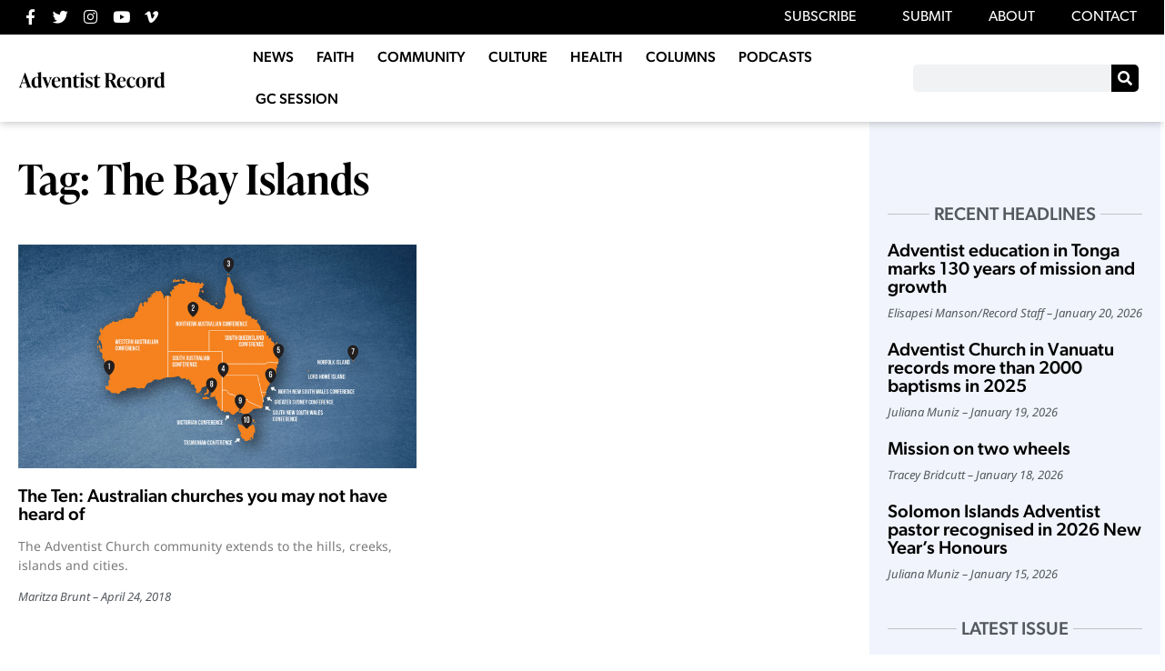

--- FILE ---
content_type: text/html; charset=UTF-8
request_url: https://record.adventistchurch.com/tag/the-bay-islands/
body_size: 19349
content:
<!doctype html>
<html lang="en-AU" xmlns:og="http://opengraphprotocol.org/schema/" xmlns:fb="http://www.facebook.com/2008/fbml">
<head>
	<meta charset="UTF-8">
	<meta name="viewport" content="width=device-width, initial-scale=1">
	<link rel="profile" href="https://gmpg.org/xfn/11">
	<title>The Bay Islands &#8211; Adventist Record</title>
<meta name='robots' content='max-image-preview:large' />
<link rel='dns-prefetch' href='//challenges.cloudflare.com' />
<link rel="alternate" type="application/rss+xml" title="Adventist Record &raquo; Feed" href="https://record.adventistchurch.com/feed/" />
<link rel="alternate" type="application/rss+xml" title="Adventist Record &raquo; Comments Feed" href="https://record.adventistchurch.com/comments/feed/" />
<link rel="alternate" type="application/rss+xml" title="Adventist Record &raquo; The Bay Islands Tag Feed" href="https://record.adventistchurch.com/tag/the-bay-islands/feed/" />
<link rel="stylesheet" type="text/css" href="https://use.typekit.net/vhy2khu.css"><style id='wp-img-auto-sizes-contain-inline-css'>
img:is([sizes=auto i],[sizes^="auto," i]){contain-intrinsic-size:3000px 1500px}
/*# sourceURL=wp-img-auto-sizes-contain-inline-css */
</style>
<link rel='stylesheet' id='anwp-pg-styles-css' href='https://record.adventistchurch.com/wp-content/plugins/anwp-post-grid-for-elementor/public/css/styles.min.css?ver=1.3.3' media='all' />
<style id='wp-emoji-styles-inline-css'>

	img.wp-smiley, img.emoji {
		display: inline !important;
		border: none !important;
		box-shadow: none !important;
		height: 1em !important;
		width: 1em !important;
		margin: 0 0.07em !important;
		vertical-align: -0.1em !important;
		background: none !important;
		padding: 0 !important;
	}
/*# sourceURL=wp-emoji-styles-inline-css */
</style>
<link rel='stylesheet' id='wp-block-library-css' href='https://record.adventistchurch.com/wp-includes/css/dist/block-library/style.min.css?ver=6.9' media='all' />
<style id='co-authors-plus-coauthors-style-inline-css'>
.wp-block-co-authors-plus-coauthors.is-layout-flow [class*=wp-block-co-authors-plus]{display:inline}

/*# sourceURL=https://record.adventistchurch.com/wp-content/plugins/co-authors-plus/build/blocks/block-coauthors/style-index.css */
</style>
<style id='co-authors-plus-avatar-style-inline-css'>
.wp-block-co-authors-plus-avatar :where(img){height:auto;max-width:100%;vertical-align:bottom}.wp-block-co-authors-plus-coauthors.is-layout-flow .wp-block-co-authors-plus-avatar :where(img){vertical-align:middle}.wp-block-co-authors-plus-avatar:is(.alignleft,.alignright){display:table}.wp-block-co-authors-plus-avatar.aligncenter{display:table;margin-inline:auto}

/*# sourceURL=https://record.adventistchurch.com/wp-content/plugins/co-authors-plus/build/blocks/block-coauthor-avatar/style-index.css */
</style>
<style id='co-authors-plus-image-style-inline-css'>
.wp-block-co-authors-plus-image{margin-bottom:0}.wp-block-co-authors-plus-image :where(img){height:auto;max-width:100%;vertical-align:bottom}.wp-block-co-authors-plus-coauthors.is-layout-flow .wp-block-co-authors-plus-image :where(img){vertical-align:middle}.wp-block-co-authors-plus-image:is(.alignfull,.alignwide) :where(img){width:100%}.wp-block-co-authors-plus-image:is(.alignleft,.alignright){display:table}.wp-block-co-authors-plus-image.aligncenter{display:table;margin-inline:auto}

/*# sourceURL=https://record.adventistchurch.com/wp-content/plugins/co-authors-plus/build/blocks/block-coauthor-image/style-index.css */
</style>
<style id='global-styles-inline-css'>
:root{--wp--preset--aspect-ratio--square: 1;--wp--preset--aspect-ratio--4-3: 4/3;--wp--preset--aspect-ratio--3-4: 3/4;--wp--preset--aspect-ratio--3-2: 3/2;--wp--preset--aspect-ratio--2-3: 2/3;--wp--preset--aspect-ratio--16-9: 16/9;--wp--preset--aspect-ratio--9-16: 9/16;--wp--preset--color--black: #000000;--wp--preset--color--cyan-bluish-gray: #abb8c3;--wp--preset--color--white: #ffffff;--wp--preset--color--pale-pink: #f78da7;--wp--preset--color--vivid-red: #cf2e2e;--wp--preset--color--luminous-vivid-orange: #ff6900;--wp--preset--color--luminous-vivid-amber: #fcb900;--wp--preset--color--light-green-cyan: #7bdcb5;--wp--preset--color--vivid-green-cyan: #00d084;--wp--preset--color--pale-cyan-blue: #8ed1fc;--wp--preset--color--vivid-cyan-blue: #0693e3;--wp--preset--color--vivid-purple: #9b51e0;--wp--preset--gradient--vivid-cyan-blue-to-vivid-purple: linear-gradient(135deg,rgb(6,147,227) 0%,rgb(155,81,224) 100%);--wp--preset--gradient--light-green-cyan-to-vivid-green-cyan: linear-gradient(135deg,rgb(122,220,180) 0%,rgb(0,208,130) 100%);--wp--preset--gradient--luminous-vivid-amber-to-luminous-vivid-orange: linear-gradient(135deg,rgb(252,185,0) 0%,rgb(255,105,0) 100%);--wp--preset--gradient--luminous-vivid-orange-to-vivid-red: linear-gradient(135deg,rgb(255,105,0) 0%,rgb(207,46,46) 100%);--wp--preset--gradient--very-light-gray-to-cyan-bluish-gray: linear-gradient(135deg,rgb(238,238,238) 0%,rgb(169,184,195) 100%);--wp--preset--gradient--cool-to-warm-spectrum: linear-gradient(135deg,rgb(74,234,220) 0%,rgb(151,120,209) 20%,rgb(207,42,186) 40%,rgb(238,44,130) 60%,rgb(251,105,98) 80%,rgb(254,248,76) 100%);--wp--preset--gradient--blush-light-purple: linear-gradient(135deg,rgb(255,206,236) 0%,rgb(152,150,240) 100%);--wp--preset--gradient--blush-bordeaux: linear-gradient(135deg,rgb(254,205,165) 0%,rgb(254,45,45) 50%,rgb(107,0,62) 100%);--wp--preset--gradient--luminous-dusk: linear-gradient(135deg,rgb(255,203,112) 0%,rgb(199,81,192) 50%,rgb(65,88,208) 100%);--wp--preset--gradient--pale-ocean: linear-gradient(135deg,rgb(255,245,203) 0%,rgb(182,227,212) 50%,rgb(51,167,181) 100%);--wp--preset--gradient--electric-grass: linear-gradient(135deg,rgb(202,248,128) 0%,rgb(113,206,126) 100%);--wp--preset--gradient--midnight: linear-gradient(135deg,rgb(2,3,129) 0%,rgb(40,116,252) 100%);--wp--preset--font-size--small: 13px;--wp--preset--font-size--medium: 20px;--wp--preset--font-size--large: 36px;--wp--preset--font-size--x-large: 42px;--wp--preset--spacing--20: 0.44rem;--wp--preset--spacing--30: 0.67rem;--wp--preset--spacing--40: 1rem;--wp--preset--spacing--50: 1.5rem;--wp--preset--spacing--60: 2.25rem;--wp--preset--spacing--70: 3.38rem;--wp--preset--spacing--80: 5.06rem;--wp--preset--shadow--natural: 6px 6px 9px rgba(0, 0, 0, 0.2);--wp--preset--shadow--deep: 12px 12px 50px rgba(0, 0, 0, 0.4);--wp--preset--shadow--sharp: 6px 6px 0px rgba(0, 0, 0, 0.2);--wp--preset--shadow--outlined: 6px 6px 0px -3px rgb(255, 255, 255), 6px 6px rgb(0, 0, 0);--wp--preset--shadow--crisp: 6px 6px 0px rgb(0, 0, 0);}:root { --wp--style--global--content-size: 800px;--wp--style--global--wide-size: 1200px; }:where(body) { margin: 0; }.wp-site-blocks > .alignleft { float: left; margin-right: 2em; }.wp-site-blocks > .alignright { float: right; margin-left: 2em; }.wp-site-blocks > .aligncenter { justify-content: center; margin-left: auto; margin-right: auto; }:where(.wp-site-blocks) > * { margin-block-start: 24px; margin-block-end: 0; }:where(.wp-site-blocks) > :first-child { margin-block-start: 0; }:where(.wp-site-blocks) > :last-child { margin-block-end: 0; }:root { --wp--style--block-gap: 24px; }:root :where(.is-layout-flow) > :first-child{margin-block-start: 0;}:root :where(.is-layout-flow) > :last-child{margin-block-end: 0;}:root :where(.is-layout-flow) > *{margin-block-start: 24px;margin-block-end: 0;}:root :where(.is-layout-constrained) > :first-child{margin-block-start: 0;}:root :where(.is-layout-constrained) > :last-child{margin-block-end: 0;}:root :where(.is-layout-constrained) > *{margin-block-start: 24px;margin-block-end: 0;}:root :where(.is-layout-flex){gap: 24px;}:root :where(.is-layout-grid){gap: 24px;}.is-layout-flow > .alignleft{float: left;margin-inline-start: 0;margin-inline-end: 2em;}.is-layout-flow > .alignright{float: right;margin-inline-start: 2em;margin-inline-end: 0;}.is-layout-flow > .aligncenter{margin-left: auto !important;margin-right: auto !important;}.is-layout-constrained > .alignleft{float: left;margin-inline-start: 0;margin-inline-end: 2em;}.is-layout-constrained > .alignright{float: right;margin-inline-start: 2em;margin-inline-end: 0;}.is-layout-constrained > .aligncenter{margin-left: auto !important;margin-right: auto !important;}.is-layout-constrained > :where(:not(.alignleft):not(.alignright):not(.alignfull)){max-width: var(--wp--style--global--content-size);margin-left: auto !important;margin-right: auto !important;}.is-layout-constrained > .alignwide{max-width: var(--wp--style--global--wide-size);}body .is-layout-flex{display: flex;}.is-layout-flex{flex-wrap: wrap;align-items: center;}.is-layout-flex > :is(*, div){margin: 0;}body .is-layout-grid{display: grid;}.is-layout-grid > :is(*, div){margin: 0;}body{padding-top: 0px;padding-right: 0px;padding-bottom: 0px;padding-left: 0px;}a:where(:not(.wp-element-button)){text-decoration: underline;}:root :where(.wp-element-button, .wp-block-button__link){background-color: #32373c;border-width: 0;color: #fff;font-family: inherit;font-size: inherit;font-style: inherit;font-weight: inherit;letter-spacing: inherit;line-height: inherit;padding-top: calc(0.667em + 2px);padding-right: calc(1.333em + 2px);padding-bottom: calc(0.667em + 2px);padding-left: calc(1.333em + 2px);text-decoration: none;text-transform: inherit;}.has-black-color{color: var(--wp--preset--color--black) !important;}.has-cyan-bluish-gray-color{color: var(--wp--preset--color--cyan-bluish-gray) !important;}.has-white-color{color: var(--wp--preset--color--white) !important;}.has-pale-pink-color{color: var(--wp--preset--color--pale-pink) !important;}.has-vivid-red-color{color: var(--wp--preset--color--vivid-red) !important;}.has-luminous-vivid-orange-color{color: var(--wp--preset--color--luminous-vivid-orange) !important;}.has-luminous-vivid-amber-color{color: var(--wp--preset--color--luminous-vivid-amber) !important;}.has-light-green-cyan-color{color: var(--wp--preset--color--light-green-cyan) !important;}.has-vivid-green-cyan-color{color: var(--wp--preset--color--vivid-green-cyan) !important;}.has-pale-cyan-blue-color{color: var(--wp--preset--color--pale-cyan-blue) !important;}.has-vivid-cyan-blue-color{color: var(--wp--preset--color--vivid-cyan-blue) !important;}.has-vivid-purple-color{color: var(--wp--preset--color--vivid-purple) !important;}.has-black-background-color{background-color: var(--wp--preset--color--black) !important;}.has-cyan-bluish-gray-background-color{background-color: var(--wp--preset--color--cyan-bluish-gray) !important;}.has-white-background-color{background-color: var(--wp--preset--color--white) !important;}.has-pale-pink-background-color{background-color: var(--wp--preset--color--pale-pink) !important;}.has-vivid-red-background-color{background-color: var(--wp--preset--color--vivid-red) !important;}.has-luminous-vivid-orange-background-color{background-color: var(--wp--preset--color--luminous-vivid-orange) !important;}.has-luminous-vivid-amber-background-color{background-color: var(--wp--preset--color--luminous-vivid-amber) !important;}.has-light-green-cyan-background-color{background-color: var(--wp--preset--color--light-green-cyan) !important;}.has-vivid-green-cyan-background-color{background-color: var(--wp--preset--color--vivid-green-cyan) !important;}.has-pale-cyan-blue-background-color{background-color: var(--wp--preset--color--pale-cyan-blue) !important;}.has-vivid-cyan-blue-background-color{background-color: var(--wp--preset--color--vivid-cyan-blue) !important;}.has-vivid-purple-background-color{background-color: var(--wp--preset--color--vivid-purple) !important;}.has-black-border-color{border-color: var(--wp--preset--color--black) !important;}.has-cyan-bluish-gray-border-color{border-color: var(--wp--preset--color--cyan-bluish-gray) !important;}.has-white-border-color{border-color: var(--wp--preset--color--white) !important;}.has-pale-pink-border-color{border-color: var(--wp--preset--color--pale-pink) !important;}.has-vivid-red-border-color{border-color: var(--wp--preset--color--vivid-red) !important;}.has-luminous-vivid-orange-border-color{border-color: var(--wp--preset--color--luminous-vivid-orange) !important;}.has-luminous-vivid-amber-border-color{border-color: var(--wp--preset--color--luminous-vivid-amber) !important;}.has-light-green-cyan-border-color{border-color: var(--wp--preset--color--light-green-cyan) !important;}.has-vivid-green-cyan-border-color{border-color: var(--wp--preset--color--vivid-green-cyan) !important;}.has-pale-cyan-blue-border-color{border-color: var(--wp--preset--color--pale-cyan-blue) !important;}.has-vivid-cyan-blue-border-color{border-color: var(--wp--preset--color--vivid-cyan-blue) !important;}.has-vivid-purple-border-color{border-color: var(--wp--preset--color--vivid-purple) !important;}.has-vivid-cyan-blue-to-vivid-purple-gradient-background{background: var(--wp--preset--gradient--vivid-cyan-blue-to-vivid-purple) !important;}.has-light-green-cyan-to-vivid-green-cyan-gradient-background{background: var(--wp--preset--gradient--light-green-cyan-to-vivid-green-cyan) !important;}.has-luminous-vivid-amber-to-luminous-vivid-orange-gradient-background{background: var(--wp--preset--gradient--luminous-vivid-amber-to-luminous-vivid-orange) !important;}.has-luminous-vivid-orange-to-vivid-red-gradient-background{background: var(--wp--preset--gradient--luminous-vivid-orange-to-vivid-red) !important;}.has-very-light-gray-to-cyan-bluish-gray-gradient-background{background: var(--wp--preset--gradient--very-light-gray-to-cyan-bluish-gray) !important;}.has-cool-to-warm-spectrum-gradient-background{background: var(--wp--preset--gradient--cool-to-warm-spectrum) !important;}.has-blush-light-purple-gradient-background{background: var(--wp--preset--gradient--blush-light-purple) !important;}.has-blush-bordeaux-gradient-background{background: var(--wp--preset--gradient--blush-bordeaux) !important;}.has-luminous-dusk-gradient-background{background: var(--wp--preset--gradient--luminous-dusk) !important;}.has-pale-ocean-gradient-background{background: var(--wp--preset--gradient--pale-ocean) !important;}.has-electric-grass-gradient-background{background: var(--wp--preset--gradient--electric-grass) !important;}.has-midnight-gradient-background{background: var(--wp--preset--gradient--midnight) !important;}.has-small-font-size{font-size: var(--wp--preset--font-size--small) !important;}.has-medium-font-size{font-size: var(--wp--preset--font-size--medium) !important;}.has-large-font-size{font-size: var(--wp--preset--font-size--large) !important;}.has-x-large-font-size{font-size: var(--wp--preset--font-size--x-large) !important;}
:root :where(.wp-block-pullquote){font-size: 1.5em;line-height: 1.6;}
/*# sourceURL=global-styles-inline-css */
</style>
<link rel='stylesheet' id='simply-gallery-block-frontend-css' href='https://record.adventistchurch.com/wp-content/plugins/simply-gallery-block/blocks/pgc_sgb.min.style.css?ver=3.3.2' media='all' />
<link rel='stylesheet' id='pgc-simply-gallery-plugin-lightbox-style-css' href='https://record.adventistchurch.com/wp-content/plugins/simply-gallery-block/plugins/pgc_sgb_lightbox.min.style.css?ver=3.3.2' media='all' />
<link rel='stylesheet' id='hello-elementor-css' href='https://record.adventistchurch.com/wp-content/themes/hello-elementor/assets/css/reset.css?ver=3.4.5' media='all' />
<link rel='stylesheet' id='hello-elementor-theme-style-css' href='https://record.adventistchurch.com/wp-content/themes/hello-elementor/assets/css/theme.css?ver=3.4.5' media='all' />
<link rel='stylesheet' id='hello-elementor-header-footer-css' href='https://record.adventistchurch.com/wp-content/themes/hello-elementor/assets/css/header-footer.css?ver=3.4.5' media='all' />
<link rel='stylesheet' id='e-animation-wobble-vertical-css' href='https://record.adventistchurch.com/wp-content/plugins/elementor/assets/lib/animations/styles/e-animation-wobble-vertical.min.css?ver=3.34.1' media='all' />
<link rel='stylesheet' id='elementor-frontend-css' href='https://record.adventistchurch.com/wp-content/uploads/elementor/css/custom-frontend.min.css?ver=1768781914' media='all' />
<link rel='stylesheet' id='widget-social-icons-css' href='https://record.adventistchurch.com/wp-content/plugins/elementor/assets/css/widget-social-icons.min.css?ver=3.34.1' media='all' />
<link rel='stylesheet' id='e-apple-webkit-css' href='https://record.adventistchurch.com/wp-content/uploads/elementor/css/custom-apple-webkit.min.css?ver=1768781914' media='all' />
<link rel='stylesheet' id='widget-nav-menu-css' href='https://record.adventistchurch.com/wp-content/uploads/elementor/css/custom-pro-widget-nav-menu.min.css?ver=1768781914' media='all' />
<link rel='stylesheet' id='widget-image-css' href='https://record.adventistchurch.com/wp-content/plugins/elementor/assets/css/widget-image.min.css?ver=3.34.1' media='all' />
<link rel='stylesheet' id='widget-search-form-css' href='https://record.adventistchurch.com/wp-content/plugins/elementor-pro/assets/css/widget-search-form.min.css?ver=3.34.0' media='all' />
<link rel='stylesheet' id='elementor-icons-shared-0-css' href='https://record.adventistchurch.com/wp-content/plugins/elementor/assets/lib/font-awesome/css/fontawesome.min.css?ver=5.15.3' media='all' />
<link rel='stylesheet' id='elementor-icons-fa-solid-css' href='https://record.adventistchurch.com/wp-content/plugins/elementor/assets/lib/font-awesome/css/solid.min.css?ver=5.15.3' media='all' />
<link rel='stylesheet' id='e-sticky-css' href='https://record.adventistchurch.com/wp-content/plugins/elementor-pro/assets/css/modules/sticky.min.css?ver=3.34.0' media='all' />
<link rel='stylesheet' id='widget-heading-css' href='https://record.adventistchurch.com/wp-content/plugins/elementor/assets/css/widget-heading.min.css?ver=3.34.1' media='all' />
<link rel='stylesheet' id='widget-posts-css' href='https://record.adventistchurch.com/wp-content/plugins/elementor-pro/assets/css/widget-posts.min.css?ver=3.34.0' media='all' />
<link rel='stylesheet' id='elementor-icons-css' href='https://record.adventistchurch.com/wp-content/plugins/elementor/assets/lib/eicons/css/elementor-icons.min.css?ver=5.45.0' media='all' />
<link rel='stylesheet' id='elementor-post-26703-css' href='https://record.adventistchurch.com/wp-content/uploads/elementor/css/post-26703.css?ver=1768781914' media='all' />
<link rel='stylesheet' id='elementor-post-26737-css' href='https://record.adventistchurch.com/wp-content/uploads/elementor/css/post-26737.css?ver=1768781914' media='all' />
<link rel='stylesheet' id='elementor-post-26745-css' href='https://record.adventistchurch.com/wp-content/uploads/elementor/css/post-26745.css?ver=1768781914' media='all' />
<link rel='stylesheet' id='elementor-post-26811-css' href='https://record.adventistchurch.com/wp-content/uploads/elementor/css/post-26811.css?ver=1768781914' media='all' />
<link rel='stylesheet' id='hello-elementor-child-style-css' href='https://record.adventistchurch.com/wp-content/themes/hello-theme-child-master/style.css' media='all' />
<link rel='stylesheet' id='ecs-styles-css' href='https://record.adventistchurch.com/wp-content/plugins/ele-custom-skin/assets/css/ecs-style.css?ver=3.1.9' media='all' />
<link rel='stylesheet' id='elementor-post-32927-css' href='https://record.adventistchurch.com/wp-content/uploads/elementor/css/post-32927.css?ver=1671028857' media='all' />
<link rel='stylesheet' id='elementor-post-32929-css' href='https://record.adventistchurch.com/wp-content/uploads/elementor/css/post-32929.css?ver=1671028871' media='all' />
<link rel='stylesheet' id='elementor-post-32945-css' href='https://record.adventistchurch.com/wp-content/uploads/elementor/css/post-32945.css?ver=1671033141' media='all' />
<link rel='stylesheet' id='elementor-post-32952-css' href='https://record.adventistchurch.com/wp-content/uploads/elementor/css/post-32952.css?ver=1671035114' media='all' />
<link rel='stylesheet' id='elementor-gf-local-notosans-css' href='https://record.adventistchurch.com/wp-content/uploads/elementor/google-fonts/css/notosans.css?ver=1744932214' media='all' />
<link rel='stylesheet' id='elementor-icons-fa-brands-css' href='https://record.adventistchurch.com/wp-content/plugins/elementor/assets/lib/font-awesome/css/brands.min.css?ver=5.15.3' media='all' />
<script src="https://record.adventistchurch.com/wp-includes/js/jquery/jquery.min.js?ver=3.7.1" id="jquery-core-js"></script>
<script src="https://record.adventistchurch.com/wp-includes/js/jquery/jquery-migrate.min.js?ver=3.4.1" id="jquery-migrate-js"></script>
<script id="ecs_ajax_load-js-extra">
var ecs_ajax_params = {"ajaxurl":"https://record.adventistchurch.com/wp-admin/admin-ajax.php","posts":"{\"tag\":\"the-bay-islands\",\"error\":\"\",\"m\":\"\",\"p\":0,\"post_parent\":\"\",\"subpost\":\"\",\"subpost_id\":\"\",\"attachment\":\"\",\"attachment_id\":0,\"name\":\"\",\"pagename\":\"\",\"page_id\":0,\"second\":\"\",\"minute\":\"\",\"hour\":\"\",\"day\":0,\"monthnum\":0,\"year\":0,\"w\":0,\"category_name\":\"\",\"cat\":\"\",\"tag_id\":7343,\"author\":\"\",\"author_name\":\"\",\"feed\":\"\",\"tb\":\"\",\"paged\":0,\"meta_key\":\"\",\"meta_value\":\"\",\"preview\":\"\",\"s\":\"\",\"sentence\":\"\",\"title\":\"\",\"fields\":\"all\",\"menu_order\":\"\",\"embed\":\"\",\"category__in\":[],\"category__not_in\":[],\"category__and\":[],\"post__in\":[],\"post__not_in\":[],\"post_name__in\":[],\"tag__in\":[],\"tag__not_in\":[],\"tag__and\":[],\"tag_slug__in\":[\"the-bay-islands\"],\"tag_slug__and\":[],\"post_parent__in\":[],\"post_parent__not_in\":[],\"author__in\":[],\"author__not_in\":[],\"search_columns\":[],\"ignore_sticky_posts\":false,\"suppress_filters\":false,\"cache_results\":true,\"update_post_term_cache\":true,\"update_menu_item_cache\":false,\"lazy_load_term_meta\":true,\"update_post_meta_cache\":true,\"post_type\":\"\",\"posts_per_page\":10,\"nopaging\":false,\"comments_per_page\":\"50\",\"no_found_rows\":false,\"order\":\"DESC\"}"};
//# sourceURL=ecs_ajax_load-js-extra
</script>
<script src="https://record.adventistchurch.com/wp-content/plugins/ele-custom-skin/assets/js/ecs_ajax_pagination.js?ver=3.1.9" id="ecs_ajax_load-js"></script>
<script src="https://record.adventistchurch.com/wp-content/plugins/ele-custom-skin/assets/js/ecs.js?ver=3.1.9" id="ecs-script-js"></script>
<link rel="https://api.w.org/" href="https://record.adventistchurch.com/wp-json/" /><link rel="alternate" title="JSON" type="application/json" href="https://record.adventistchurch.com/wp-json/wp/v2/tags/7343" /><link rel="EditURI" type="application/rsd+xml" title="RSD" href="https://record.adventistchurch.com/xmlrpc.php?rsd" />
<noscript><style>.simply-gallery-amp{ display: block !important; }</style></noscript><noscript><style>.sgb-preloader{ display: none !important; }</style></noscript><meta name="generator" content="Elementor 3.34.1; features: additional_custom_breakpoints; settings: css_print_method-external, google_font-enabled, font_display-auto">
<!-- Global site tag (gtag.js) - Google Analytics -->
<script async src="https://www.googletagmanager.com/gtag/js?id=UA-7620613-4"></script>
<script>
  window.dataLayer = window.dataLayer || [];
  function gtag(){dataLayer.push(arguments);}
  gtag('js', new Date());

  gtag('config', 'UA-7620613-4');
</script>

<meta property="fb:app_id" content="238665668357321" />			<style>
				.e-con.e-parent:nth-of-type(n+4):not(.e-lazyloaded):not(.e-no-lazyload),
				.e-con.e-parent:nth-of-type(n+4):not(.e-lazyloaded):not(.e-no-lazyload) * {
					background-image: none !important;
				}
				@media screen and (max-height: 1024px) {
					.e-con.e-parent:nth-of-type(n+3):not(.e-lazyloaded):not(.e-no-lazyload),
					.e-con.e-parent:nth-of-type(n+3):not(.e-lazyloaded):not(.e-no-lazyload) * {
						background-image: none !important;
					}
				}
				@media screen and (max-height: 640px) {
					.e-con.e-parent:nth-of-type(n+2):not(.e-lazyloaded):not(.e-no-lazyload),
					.e-con.e-parent:nth-of-type(n+2):not(.e-lazyloaded):not(.e-no-lazyload) * {
						background-image: none !important;
					}
				}
			</style>
			<noscript><style>.lazyload[data-src]{display:none !important;}</style></noscript><style>.lazyload{background-image:none !important;}.lazyload:before{background-image:none !important;}</style><link rel="icon" href="https://record.adventistchurch.com/wp-content/uploads/2021/01/New-Record-Logo-Black-10-1-150x150.png" sizes="32x32" />
<link rel="icon" href="https://record.adventistchurch.com/wp-content/uploads/2021/01/New-Record-Logo-Black-10-1.png" sizes="192x192" />
<link rel="apple-touch-icon" href="https://record.adventistchurch.com/wp-content/uploads/2021/01/New-Record-Logo-Black-10-1.png" />
<meta name="msapplication-TileImage" content="https://record.adventistchurch.com/wp-content/uploads/2021/01/New-Record-Logo-Black-10-1.png" />
</head>
<body class="archive tag tag-the-bay-islands tag-7343 wp-embed-responsive wp-theme-hello-elementor wp-child-theme-hello-theme-child-master theme--hello-elementor hello-elementor-default elementor-page-26811 elementor-default elementor-template-full-width elementor-kit-26703">


<a class="skip-link screen-reader-text" href="#content">Skip to content</a>

		<header data-elementor-type="header" data-elementor-id="26737" class="elementor elementor-26737 elementor-location-header" data-elementor-post-type="elementor_library">
					<section class="elementor-section elementor-top-section elementor-element elementor-element-2639057 elementor-section-full_width elementor-hidden-mobile top-menu-bar elementor-section-height-default elementor-section-height-default" data-id="2639057" data-element_type="section" data-settings="{&quot;background_background&quot;:&quot;classic&quot;}">
						<div class="elementor-container elementor-column-gap-default">
					<div class="elementor-column elementor-col-50 elementor-top-column elementor-element elementor-element-69e8b78" data-id="69e8b78" data-element_type="column">
			<div class="elementor-widget-wrap elementor-element-populated">
						<div class="elementor-element elementor-element-eaf94ab elementor-shape-circle e-grid-align-left elementor-grid-0 elementor-widget elementor-widget-social-icons" data-id="eaf94ab" data-element_type="widget" data-widget_type="social-icons.default">
				<div class="elementor-widget-container">
							<div class="elementor-social-icons-wrapper elementor-grid" role="list">
							<span class="elementor-grid-item" role="listitem">
					<a class="elementor-icon elementor-social-icon elementor-social-icon-facebook-f elementor-animation-wobble-vertical elementor-repeater-item-1e74060" href="https://www.facebook.com/AdventistRecord" target="_blank">
						<span class="elementor-screen-only">Facebook-f</span>
						<i aria-hidden="true" class="fab fa-facebook-f"></i>					</a>
				</span>
							<span class="elementor-grid-item" role="listitem">
					<a class="elementor-icon elementor-social-icon elementor-social-icon-twitter elementor-animation-wobble-vertical elementor-repeater-item-d45988f" href="https://twitter.com/AdventistRecord" target="_blank">
						<span class="elementor-screen-only">Twitter</span>
						<i aria-hidden="true" class="fab fa-twitter"></i>					</a>
				</span>
							<span class="elementor-grid-item" role="listitem">
					<a class="elementor-icon elementor-social-icon elementor-social-icon-instagram elementor-animation-wobble-vertical elementor-repeater-item-cef8db1" href="https://www.instagram.com/adventistrecord/" target="_blank">
						<span class="elementor-screen-only">Instagram</span>
						<i aria-hidden="true" class="fab fa-instagram"></i>					</a>
				</span>
							<span class="elementor-grid-item" role="listitem">
					<a class="elementor-icon elementor-social-icon elementor-social-icon-youtube elementor-animation-wobble-vertical elementor-repeater-item-3de0c03" href="https://www.youtube.com/channel/UCl3BkdkNdSWE6aOJ7jKeNzg" target="_blank">
						<span class="elementor-screen-only">Youtube</span>
						<i aria-hidden="true" class="fab fa-youtube"></i>					</a>
				</span>
							<span class="elementor-grid-item" role="listitem">
					<a class="elementor-icon elementor-social-icon elementor-social-icon-vimeo-v elementor-animation-wobble-vertical elementor-repeater-item-7383aab" href="https://vimeo.com/adventistrecord" target="_blank">
						<span class="elementor-screen-only">Vimeo-v</span>
						<i aria-hidden="true" class="fab fa-vimeo-v"></i>					</a>
				</span>
					</div>
						</div>
				</div>
					</div>
		</div>
				<div class="elementor-column elementor-col-50 elementor-top-column elementor-element elementor-element-3d9cbaa" data-id="3d9cbaa" data-element_type="column">
			<div class="elementor-widget-wrap elementor-element-populated">
						<div class="elementor-element elementor-element-d4ea0ed elementor-nav-menu__align-end elementor-nav-menu--dropdown-none elementor-widget elementor-widget-nav-menu" data-id="d4ea0ed" data-element_type="widget" data-settings="{&quot;submenu_icon&quot;:{&quot;value&quot;:&quot;&lt;i class=\&quot;\&quot; aria-hidden=\&quot;true\&quot;&gt;&lt;\/i&gt;&quot;,&quot;library&quot;:&quot;&quot;},&quot;layout&quot;:&quot;horizontal&quot;}" data-widget_type="nav-menu.default">
				<div class="elementor-widget-container">
								<nav aria-label="Menu" class="elementor-nav-menu--main elementor-nav-menu__container elementor-nav-menu--layout-horizontal e--pointer-text e--animation-grow">
				<ul id="menu-1-d4ea0ed" class="elementor-nav-menu"><li class="menu-item menu-item-type-custom menu-item-object-custom menu-item-has-children menu-item-26884"><a class="elementor-item">SUBSCRIBE</a>
<ul class="sub-menu elementor-nav-menu--dropdown">
	<li class="menu-item menu-item-type-custom menu-item-object-custom menu-item-29023"><a target="_blank" href="https://record-subs.adventistchurch.com/?utm_source=record_website&#038;utm_medium=home_page&#038;utm_campaign=static_content&#038;utm_content=top_bar" class="elementor-sub-item">Magazine</a></li>
	<li class="menu-item menu-item-type-custom menu-item-object-custom menu-item-29022"><a target="_blank" href="https://mailchi.mp/record/q5qeuaeen5" class="elementor-sub-item">eNews</a></li>
</ul>
</li>
<li class="menu-item menu-item-type-post_type menu-item-object-page menu-item-26889"><a href="https://record.adventistchurch.com/submit/" class="elementor-item">SUBMIT</a></li>
<li class="menu-item menu-item-type-post_type menu-item-object-page menu-item-26881"><a href="https://record.adventistchurch.com/about/" class="elementor-item">ABOUT</a></li>
<li class="menu-item menu-item-type-post_type menu-item-object-page menu-item-26882"><a href="https://record.adventistchurch.com/contact/" class="elementor-item">CONTACT</a></li>
</ul>			</nav>
						<nav class="elementor-nav-menu--dropdown elementor-nav-menu__container" aria-hidden="true">
				<ul id="menu-2-d4ea0ed" class="elementor-nav-menu"><li class="menu-item menu-item-type-custom menu-item-object-custom menu-item-has-children menu-item-26884"><a class="elementor-item" tabindex="-1">SUBSCRIBE</a>
<ul class="sub-menu elementor-nav-menu--dropdown">
	<li class="menu-item menu-item-type-custom menu-item-object-custom menu-item-29023"><a target="_blank" href="https://record-subs.adventistchurch.com/?utm_source=record_website&#038;utm_medium=home_page&#038;utm_campaign=static_content&#038;utm_content=top_bar" class="elementor-sub-item" tabindex="-1">Magazine</a></li>
	<li class="menu-item menu-item-type-custom menu-item-object-custom menu-item-29022"><a target="_blank" href="https://mailchi.mp/record/q5qeuaeen5" class="elementor-sub-item" tabindex="-1">eNews</a></li>
</ul>
</li>
<li class="menu-item menu-item-type-post_type menu-item-object-page menu-item-26889"><a href="https://record.adventistchurch.com/submit/" class="elementor-item" tabindex="-1">SUBMIT</a></li>
<li class="menu-item menu-item-type-post_type menu-item-object-page menu-item-26881"><a href="https://record.adventistchurch.com/about/" class="elementor-item" tabindex="-1">ABOUT</a></li>
<li class="menu-item menu-item-type-post_type menu-item-object-page menu-item-26882"><a href="https://record.adventistchurch.com/contact/" class="elementor-item" tabindex="-1">CONTACT</a></li>
</ul>			</nav>
						</div>
				</div>
					</div>
		</div>
					</div>
		</section>
				<section class="elementor-section elementor-top-section elementor-element elementor-element-2c58034f elementor-section-height-min-height elementor-section-items-stretch elementor-section-full_width main-menu-bar elementor-section-height-default" data-id="2c58034f" data-element_type="section" data-settings="{&quot;sticky&quot;:&quot;top&quot;,&quot;background_background&quot;:&quot;classic&quot;,&quot;sticky_on&quot;:[&quot;desktop&quot;,&quot;tablet&quot;,&quot;mobile&quot;],&quot;sticky_offset&quot;:0,&quot;sticky_effects_offset&quot;:0,&quot;sticky_anchor_link_offset&quot;:0}">
						<div class="elementor-container elementor-column-gap-default">
					<div class="elementor-column elementor-col-33 elementor-top-column elementor-element elementor-element-3418b46b" data-id="3418b46b" data-element_type="column">
			<div class="elementor-widget-wrap elementor-element-populated">
						<div class="elementor-element elementor-element-54b8ba80 elementor-widget elementor-widget-image" data-id="54b8ba80" data-element_type="widget" data-widget_type="image.default">
				<div class="elementor-widget-container">
																<a href="https://record.adventistchurch.com/">
							<img fetchpriority="high" width="3061" height="379" src="[data-uri]" class="attachment-full size-full wp-image-26740 lazyload" alt=""   data-src="https://record.adventistchurch.com/wp-content/uploads/2021/03/AR-Logo-Text-15.png" decoding="async" data-srcset="https://record.adventistchurch.com/wp-content/uploads/2021/03/AR-Logo-Text-15.png 3061w, https://record.adventistchurch.com/wp-content/uploads/2021/03/AR-Logo-Text-15-300x37.png 300w, https://record.adventistchurch.com/wp-content/uploads/2021/03/AR-Logo-Text-15-1024x127.png 1024w, https://record.adventistchurch.com/wp-content/uploads/2021/03/AR-Logo-Text-15-768x95.png 768w, https://record.adventistchurch.com/wp-content/uploads/2021/03/AR-Logo-Text-15-1536x190.png 1536w, https://record.adventistchurch.com/wp-content/uploads/2021/03/AR-Logo-Text-15-2048x254.png 2048w, https://record.adventistchurch.com/wp-content/uploads/2021/03/AR-Logo-Text-15-16x2.png 16w" data-sizes="auto" data-eio-rwidth="3061" data-eio-rheight="379" /><noscript><img fetchpriority="high" width="3061" height="379" src="https://record.adventistchurch.com/wp-content/uploads/2021/03/AR-Logo-Text-15.png" class="attachment-full size-full wp-image-26740" alt="" srcset="https://record.adventistchurch.com/wp-content/uploads/2021/03/AR-Logo-Text-15.png 3061w, https://record.adventistchurch.com/wp-content/uploads/2021/03/AR-Logo-Text-15-300x37.png 300w, https://record.adventistchurch.com/wp-content/uploads/2021/03/AR-Logo-Text-15-1024x127.png 1024w, https://record.adventistchurch.com/wp-content/uploads/2021/03/AR-Logo-Text-15-768x95.png 768w, https://record.adventistchurch.com/wp-content/uploads/2021/03/AR-Logo-Text-15-1536x190.png 1536w, https://record.adventistchurch.com/wp-content/uploads/2021/03/AR-Logo-Text-15-2048x254.png 2048w, https://record.adventistchurch.com/wp-content/uploads/2021/03/AR-Logo-Text-15-16x2.png 16w" sizes="(max-width: 3061px) 100vw, 3061px" data-eio="l" /></noscript>								</a>
															</div>
				</div>
					</div>
		</div>
				<div class="elementor-column elementor-col-33 elementor-top-column elementor-element elementor-element-7c6072ab" data-id="7c6072ab" data-element_type="column">
			<div class="elementor-widget-wrap elementor-element-populated">
						<div class="elementor-element elementor-element-7ccb7488 elementor-nav-menu__align-start elementor-nav-menu--stretch elementor-nav-menu__text-align-center elementor-nav-menu--dropdown-tablet elementor-nav-menu--toggle elementor-nav-menu--burger elementor-widget elementor-widget-nav-menu" data-id="7ccb7488" data-element_type="widget" data-settings="{&quot;full_width&quot;:&quot;stretch&quot;,&quot;layout&quot;:&quot;horizontal&quot;,&quot;submenu_icon&quot;:{&quot;value&quot;:&quot;&lt;i class=\&quot;fas fa-caret-down\&quot; aria-hidden=\&quot;true\&quot;&gt;&lt;\/i&gt;&quot;,&quot;library&quot;:&quot;fa-solid&quot;},&quot;toggle&quot;:&quot;burger&quot;}" data-widget_type="nav-menu.default">
				<div class="elementor-widget-container">
								<nav aria-label="Menu" class="elementor-nav-menu--main elementor-nav-menu__container elementor-nav-menu--layout-horizontal e--pointer-text e--animation-grow">
				<ul id="menu-1-7ccb7488" class="elementor-nav-menu"><li class="menu-item menu-item-type-taxonomy menu-item-object-category menu-item-26812"><a href="https://record.adventistchurch.com/category/news/" class="elementor-item">NEWS</a></li>
<li class="menu-item menu-item-type-taxonomy menu-item-object-category menu-item-28641"><a href="https://record.adventistchurch.com/category/faith/" class="elementor-item">FAITH</a></li>
<li class="menu-item menu-item-type-taxonomy menu-item-object-category menu-item-28642"><a href="https://record.adventistchurch.com/category/community/" class="elementor-item">COMMUNITY</a></li>
<li class="menu-item menu-item-type-taxonomy menu-item-object-category menu-item-28643"><a href="https://record.adventistchurch.com/category/culture/" class="elementor-item">CULTURE</a></li>
<li class="menu-item menu-item-type-taxonomy menu-item-object-category menu-item-26814"><a href="https://record.adventistchurch.com/category/health/" class="elementor-item">HEALTH</a></li>
<li class="menu-item menu-item-type-post_type menu-item-object-page menu-item-28894"><a href="https://record.adventistchurch.com/columns/" class="elementor-item">COLUMNS</a></li>
<li class="menu-item menu-item-type-post_type menu-item-object-page menu-item-36815"><a href="https://record.adventistchurch.com/record-podcasts/" class="elementor-item">PODCASTS</a></li>
<li class="menu-item menu-item-type-taxonomy menu-item-object-category menu-item-41479"><a href="https://record.adventistchurch.com/category/gc-session/" class="elementor-item">GC SESSION</a></li>
</ul>			</nav>
					<div class="elementor-menu-toggle" role="button" tabindex="0" aria-label="Menu Toggle" aria-expanded="false">
			<i aria-hidden="true" role="presentation" class="elementor-menu-toggle__icon--open eicon-menu-bar"></i><i aria-hidden="true" role="presentation" class="elementor-menu-toggle__icon--close eicon-close"></i>		</div>
					<nav class="elementor-nav-menu--dropdown elementor-nav-menu__container" aria-hidden="true">
				<ul id="menu-2-7ccb7488" class="elementor-nav-menu"><li class="menu-item menu-item-type-taxonomy menu-item-object-category menu-item-26812"><a href="https://record.adventistchurch.com/category/news/" class="elementor-item" tabindex="-1">NEWS</a></li>
<li class="menu-item menu-item-type-taxonomy menu-item-object-category menu-item-28641"><a href="https://record.adventistchurch.com/category/faith/" class="elementor-item" tabindex="-1">FAITH</a></li>
<li class="menu-item menu-item-type-taxonomy menu-item-object-category menu-item-28642"><a href="https://record.adventistchurch.com/category/community/" class="elementor-item" tabindex="-1">COMMUNITY</a></li>
<li class="menu-item menu-item-type-taxonomy menu-item-object-category menu-item-28643"><a href="https://record.adventistchurch.com/category/culture/" class="elementor-item" tabindex="-1">CULTURE</a></li>
<li class="menu-item menu-item-type-taxonomy menu-item-object-category menu-item-26814"><a href="https://record.adventistchurch.com/category/health/" class="elementor-item" tabindex="-1">HEALTH</a></li>
<li class="menu-item menu-item-type-post_type menu-item-object-page menu-item-28894"><a href="https://record.adventistchurch.com/columns/" class="elementor-item" tabindex="-1">COLUMNS</a></li>
<li class="menu-item menu-item-type-post_type menu-item-object-page menu-item-36815"><a href="https://record.adventistchurch.com/record-podcasts/" class="elementor-item" tabindex="-1">PODCASTS</a></li>
<li class="menu-item menu-item-type-taxonomy menu-item-object-category menu-item-41479"><a href="https://record.adventistchurch.com/category/gc-session/" class="elementor-item" tabindex="-1">GC SESSION</a></li>
</ul>			</nav>
						</div>
				</div>
					</div>
		</div>
				<div class="elementor-column elementor-col-33 elementor-top-column elementor-element elementor-element-33ef8742" data-id="33ef8742" data-element_type="column" data-settings="{&quot;background_background&quot;:&quot;classic&quot;}">
			<div class="elementor-widget-wrap elementor-element-populated">
						<div class="elementor-element elementor-element-ac5d505 record-search-box elementor-search-form--skin-classic elementor-search-form--button-type-icon elementor-search-form--icon-search elementor-widget elementor-widget-search-form" data-id="ac5d505" data-element_type="widget" data-settings="{&quot;skin&quot;:&quot;classic&quot;}" data-widget_type="search-form.default">
				<div class="elementor-widget-container">
							<search role="search">
			<form class="elementor-search-form" action="https://record.adventistchurch.com" method="get">
												<div class="elementor-search-form__container">
					<label class="elementor-screen-only" for="elementor-search-form-ac5d505">Search</label>

					
					<input id="elementor-search-form-ac5d505" placeholder="" class="elementor-search-form__input" type="search" name="s" value="">
					
											<button class="elementor-search-form__submit" type="submit" aria-label="Search">
															<i aria-hidden="true" class="fas fa-search"></i>													</button>
					
									</div>
			</form>
		</search>
						</div>
				</div>
					</div>
		</div>
					</div>
		</section>
				</header>
				<div data-elementor-type="archive" data-elementor-id="26811" class="elementor elementor-26811 elementor-location-archive" data-elementor-post-type="elementor_library">
					<section class="elementor-section elementor-top-section elementor-element elementor-element-6fd24f14 elementor-section-content-top elementor-section-boxed elementor-section-height-default elementor-section-height-default" data-id="6fd24f14" data-element_type="section">
						<div class="elementor-container elementor-column-gap-wide">
					<div class="elementor-column elementor-col-66 elementor-top-column elementor-element elementor-element-256b844b" data-id="256b844b" data-element_type="column">
			<div class="elementor-widget-wrap elementor-element-populated">
						<div class="elementor-element elementor-element-a0bdd0d elementor-widget elementor-widget-theme-archive-title elementor-page-title elementor-widget-heading" data-id="a0bdd0d" data-element_type="widget" data-widget_type="theme-archive-title.default">
				<div class="elementor-widget-container">
					<h1 class="elementor-heading-title elementor-size-default">Tag: The Bay Islands</h1>				</div>
				</div>
				<div class="elementor-element elementor-element-ca61e34 elementor-grid-2 elementor-posts--thumbnail-top elementor-grid-tablet-2 elementor-grid-mobile-1 elementor-widget elementor-widget-archive-posts" data-id="ca61e34" data-element_type="widget" data-settings="{&quot;archive_custom_columns&quot;:&quot;2&quot;,&quot;archive_custom_columns_tablet&quot;:&quot;2&quot;,&quot;archive_custom_columns_mobile&quot;:&quot;1&quot;,&quot;archive_custom_row_gap&quot;:{&quot;unit&quot;:&quot;px&quot;,&quot;size&quot;:35,&quot;sizes&quot;:[]},&quot;archive_custom_row_gap_tablet&quot;:{&quot;unit&quot;:&quot;px&quot;,&quot;size&quot;:&quot;&quot;,&quot;sizes&quot;:[]},&quot;archive_custom_row_gap_mobile&quot;:{&quot;unit&quot;:&quot;px&quot;,&quot;size&quot;:&quot;&quot;,&quot;sizes&quot;:[]}}" data-widget_type="archive-posts.archive_custom">
				<div class="elementor-widget-container">
					      <div class="ecs-posts elementor-posts-container elementor-posts   elementor-grid elementor-posts--skin-archive_custom" data-settings="{&quot;current_page&quot;:1,&quot;max_num_pages&quot;:1,&quot;load_method&quot;:&quot;numbers_and_prev_next&quot;,&quot;widget_id&quot;:&quot;ca61e34&quot;,&quot;post_id&quot;:16865,&quot;theme_id&quot;:26811,&quot;change_url&quot;:false,&quot;reinit_js&quot;:false}">
      		<article id="post-16865" class="elementor-post elementor-grid-item ecs-post-loop post-16865 post type-post status-publish format-standard has-post-thumbnail hentry category-community category-culture category-the-ten tag-aboriginal tag-australian-union-conference tag-broken-hill tag-cannington tag-church-in-the-hills tag-community tag-deloraine tag-dion-fourie tag-discipleship tag-jinha-kim tag-kubin-village tag-mark-collins tag-martin-tanner tag-melbourne tag-michelle-tanner tag-ministry-bus tag-norfolk-island tag-roland-talamaivao tag-roy-kim tag-seeds tag-tennant-creek tag-the-bay-islands tag-torres-strait-islands">
				<div data-elementor-type="loop" data-elementor-id="32929" class="elementor elementor-32929 elementor-location-archive post-16865 post type-post status-publish format-standard has-post-thumbnail hentry category-community category-culture category-the-ten tag-aboriginal tag-australian-union-conference tag-broken-hill tag-cannington tag-church-in-the-hills tag-community tag-deloraine tag-dion-fourie tag-discipleship tag-jinha-kim tag-kubin-village tag-mark-collins tag-martin-tanner tag-melbourne tag-michelle-tanner tag-ministry-bus tag-norfolk-island tag-roland-talamaivao tag-roy-kim tag-seeds tag-tennant-creek tag-the-bay-islands tag-torres-strait-islands" data-elementor-post-type="elementor_library">
					<section class="elementor-section elementor-top-section elementor-element elementor-element-75437717 elementor-section-boxed elementor-section-height-default elementor-section-height-default" data-id="75437717" data-element_type="section">
						<div class="elementor-container elementor-column-gap-default">
					<div class="elementor-column elementor-col-100 elementor-top-column elementor-element elementor-element-6666fc0e" data-id="6666fc0e" data-element_type="column">
			<div class="elementor-widget-wrap elementor-element-populated">
						<div class="elementor-element elementor-element-31179558 elementor-widget elementor-widget-theme-post-featured-image elementor-widget-image" data-id="31179558" data-element_type="widget" data-widget_type="theme-post-featured-image.default">
				<div class="elementor-widget-container">
																<a href="https://record.adventistchurch.com/2018/04/24/the-ten-australian-churches-you-may-not-have-heard-of/">
							<img width="800" height="450" src="[data-uri]" class="attachment-large size-large wp-image-16823 lazyload" alt=""   data-src="https://record.adventistchurch.com/wp-content/uploads/2018/04/The-Ten-AUC-churches-1024x576.jpg" decoding="async" data-srcset="https://record.adventistchurch.com/wp-content/uploads/2018/04/The-Ten-AUC-churches-1024x576.jpg 1024w, https://record.adventistchurch.com/wp-content/uploads/2018/04/The-Ten-AUC-churches-300x169.jpg 300w, https://record.adventistchurch.com/wp-content/uploads/2018/04/The-Ten-AUC-churches-768x432.jpg 768w, https://record.adventistchurch.com/wp-content/uploads/2018/04/The-Ten-AUC-churches-18x10.jpg 18w, https://record.adventistchurch.com/wp-content/uploads/2018/04/The-Ten-AUC-churches.jpg 1200w" data-sizes="auto" data-eio-rwidth="1024" data-eio-rheight="576" /><noscript><img width="800" height="450" src="https://record.adventistchurch.com/wp-content/uploads/2018/04/The-Ten-AUC-churches-1024x576.jpg" class="attachment-large size-large wp-image-16823" alt="" srcset="https://record.adventistchurch.com/wp-content/uploads/2018/04/The-Ten-AUC-churches-1024x576.jpg 1024w, https://record.adventistchurch.com/wp-content/uploads/2018/04/The-Ten-AUC-churches-300x169.jpg 300w, https://record.adventistchurch.com/wp-content/uploads/2018/04/The-Ten-AUC-churches-768x432.jpg 768w, https://record.adventistchurch.com/wp-content/uploads/2018/04/The-Ten-AUC-churches-18x10.jpg 18w, https://record.adventistchurch.com/wp-content/uploads/2018/04/The-Ten-AUC-churches.jpg 1200w" sizes="(max-width: 800px) 100vw, 800px" data-eio="l" /></noscript>								</a>
															</div>
				</div>
				<div class="elementor-element elementor-element-2365215d elementor-widget elementor-widget-theme-post-title elementor-page-title elementor-widget-heading" data-id="2365215d" data-element_type="widget" data-widget_type="theme-post-title.default">
				<div class="elementor-widget-container">
					<h2 class="elementor-heading-title elementor-size-default"><a href="https://record.adventistchurch.com/2018/04/24/the-ten-australian-churches-you-may-not-have-heard-of/">The Ten: Australian churches you may not have heard of</a></h2>				</div>
				</div>
				<div class="elementor-element elementor-element-31090fa elementor-widget elementor-widget-theme-post-excerpt" data-id="31090fa" data-element_type="widget" data-widget_type="theme-post-excerpt.default">
				<div class="elementor-widget-container">
					The Adventist Church community extends to the hills, creeks, islands and cities.				</div>
				</div>
				<div class="elementor-element elementor-element-6501c7ed ar-separate-metadata elementor-widget elementor-widget-post-info" data-id="6501c7ed" data-element_type="widget" data-widget_type="post-info.default">
				<div class="elementor-widget-container">
							<ul class="elementor-inline-items elementor-icon-list-items elementor-post-info">
								<li class="elementor-icon-list-item elementor-repeater-item-eb22e0a elementor-inline-item">
													<span class="elementor-icon-list-text elementor-post-info__item elementor-post-info__item--type-custom">
										<a href="https://record.adventistchurch.com/author/maritzabrunt/" title="Posts by Maritza Brunt" rel="author">Maritza Brunt</a>					</span>
								</li>
				<li class="elementor-icon-list-item elementor-repeater-item-66cafcd elementor-inline-item" itemprop="datePublished">
						<a href="https://record.adventistchurch.com/2018/04/24/">
														<span class="elementor-icon-list-text elementor-post-info__item elementor-post-info__item--type-date">
										<time>April 24, 2018</time>					</span>
									</a>
				</li>
				</ul>
						</div>
				</div>
					</div>
		</div>
					</div>
		</section>
				</div>
				</article>
				</div>
						</div>
				</div>
					</div>
		</div>
				<div class="elementor-column elementor-col-33 elementor-top-column elementor-element elementor-element-373cc83d" data-id="373cc83d" data-element_type="column" data-settings="{&quot;background_background&quot;:&quot;classic&quot;}">
			<div class="elementor-widget-wrap elementor-element-populated">
						<div class="elementor-element elementor-element-dc8b8a2 sidebar elementor-widget elementor-widget-sidebar" data-id="dc8b8a2" data-element_type="widget" data-widget_type="sidebar.default">
				<div class="elementor-widget-container">
					<li id="elementor-library-3" class="widget widget_elementor-library">		<div data-elementor-type="section" data-elementor-id="29057" class="elementor elementor-29057 elementor-location-archive" data-elementor-post-type="elementor_library">
					<section class="elementor-section elementor-top-section elementor-element elementor-element-df9b191 elementor-section-boxed elementor-section-height-default elementor-section-height-default" data-id="df9b191" data-element_type="section">
						<div class="elementor-container elementor-column-gap-default">
					<div class="elementor-column elementor-col-100 elementor-top-column elementor-element elementor-element-a527ed2" data-id="a527ed2" data-element_type="column">
			<div class="elementor-widget-wrap">
							</div>
		</div>
					</div>
		</section>
				<section class="elementor-section elementor-top-section elementor-element elementor-element-b28f53e elementor-section-boxed elementor-section-height-default elementor-section-height-default" data-id="b28f53e" data-element_type="section">
						<div class="elementor-container elementor-column-gap-default">
					<div class="elementor-column elementor-col-100 elementor-top-column elementor-element elementor-element-cb7203a" data-id="cb7203a" data-element_type="column">
			<div class="elementor-widget-wrap elementor-element-populated">
						<div class="elementor-element elementor-element-4a6b6e0 elementor-widget elementor-widget-heading" data-id="4a6b6e0" data-element_type="widget" data-widget_type="heading.default">
				<div class="elementor-widget-container">
					<h6 class="elementor-heading-title elementor-size-default">Recent Headlines</h6>				</div>
				</div>
					</div>
		</div>
					</div>
		</section>
				<section class="elementor-section elementor-top-section elementor-element elementor-element-3475754 elementor-section-boxed elementor-section-height-default elementor-section-height-default" data-id="3475754" data-element_type="section">
						<div class="elementor-container elementor-column-gap-default">
					<div class="elementor-column elementor-col-100 elementor-top-column elementor-element elementor-element-ffa7705" data-id="ffa7705" data-element_type="column">
			<div class="elementor-widget-wrap elementor-element-populated">
						<div class="elementor-element elementor-element-ddd6783 elementor-grid-1 elementor-posts--thumbnail-top elementor-grid-tablet-2 elementor-grid-mobile-1 elementor-widget elementor-widget-posts" data-id="ddd6783" data-element_type="widget" data-settings="{&quot;custom_columns&quot;:&quot;1&quot;,&quot;custom_row_gap&quot;:{&quot;unit&quot;:&quot;px&quot;,&quot;size&quot;:20,&quot;sizes&quot;:[]},&quot;custom_columns_tablet&quot;:&quot;2&quot;,&quot;custom_columns_mobile&quot;:&quot;1&quot;,&quot;custom_row_gap_tablet&quot;:{&quot;unit&quot;:&quot;px&quot;,&quot;size&quot;:&quot;&quot;,&quot;sizes&quot;:[]},&quot;custom_row_gap_mobile&quot;:{&quot;unit&quot;:&quot;px&quot;,&quot;size&quot;:&quot;&quot;,&quot;sizes&quot;:[]}}" data-widget_type="posts.custom">
				<div class="elementor-widget-container">
					      <div class="ecs-posts elementor-posts-container elementor-posts   elementor-grid elementor-posts--skin-custom" data-settings="{&quot;current_page&quot;:1,&quot;max_num_pages&quot;:&quot;3&quot;,&quot;load_method&quot;:&quot;&quot;,&quot;widget_id&quot;:&quot;ddd6783&quot;,&quot;post_id&quot;:16865,&quot;theme_id&quot;:29057,&quot;change_url&quot;:false,&quot;reinit_js&quot;:false}">
      		<article id="post-43530" class="elementor-post elementor-grid-item ecs-post-loop post-43530 post type-post status-publish format-standard has-post-thumbnail hentry category-news tag-10000-toes-campaign tag-adventist-education tag-beulah-adventist-college tag-fulton-adventist-university tag-health-promoting-schools tag-ministry tag-mission tag-pacific-adventist-university tag-theology tag-tonga tag-tonga-mission tag-walk4life">
				<div data-elementor-type="loop" data-elementor-id="32952" class="elementor elementor-32952 elementor-location-archive post-43530 post type-post status-publish format-standard has-post-thumbnail hentry category-news tag-10000-toes-campaign tag-adventist-education tag-beulah-adventist-college tag-fulton-adventist-university tag-health-promoting-schools tag-ministry tag-mission tag-pacific-adventist-university tag-theology tag-tonga tag-tonga-mission tag-walk4life" data-elementor-post-type="elementor_library">
					<section class="elementor-section elementor-top-section elementor-element elementor-element-177420ae elementor-section-boxed elementor-section-height-default elementor-section-height-default" data-id="177420ae" data-element_type="section">
						<div class="elementor-container elementor-column-gap-default">
					<div class="elementor-column elementor-col-100 elementor-top-column elementor-element elementor-element-7e2f9327" data-id="7e2f9327" data-element_type="column">
			<div class="elementor-widget-wrap elementor-element-populated">
						<div class="elementor-element elementor-element-34281072 elementor-widget elementor-widget-theme-post-title elementor-page-title elementor-widget-heading" data-id="34281072" data-element_type="widget" data-widget_type="theme-post-title.default">
				<div class="elementor-widget-container">
					<h2 class="elementor-heading-title elementor-size-default"><a href="https://record.adventistchurch.com/2026/01/20/adventist-education-in-tonga-marks-130-years-of-mission-and-growth/">Adventist education in Tonga marks 130 years of mission and growth</a></h2>				</div>
				</div>
				<div class="elementor-element elementor-element-5c32a139 ar-separate-metadata elementor-widget elementor-widget-post-info" data-id="5c32a139" data-element_type="widget" data-widget_type="post-info.default">
				<div class="elementor-widget-container">
							<ul class="elementor-inline-items elementor-icon-list-items elementor-post-info">
								<li class="elementor-icon-list-item elementor-repeater-item-eb22e0a elementor-inline-item">
													<span class="elementor-icon-list-text elementor-post-info__item elementor-post-info__item--type-custom">
										<a href="https://record.adventistchurch.com/author/elisapesi-manson/" title="Posts by Elisapesi Manson" rel="author">Elisapesi Manson</a>/<a href="https://record.adventistchurch.com/author/record-staff/" title="Posts by Record Staff" rel="author">Record Staff</a>					</span>
								</li>
				<li class="elementor-icon-list-item elementor-repeater-item-66cafcd elementor-inline-item" itemprop="datePublished">
						<a href="https://record.adventistchurch.com/2026/01/20/">
														<span class="elementor-icon-list-text elementor-post-info__item elementor-post-info__item--type-date">
										<time>January 20, 2026</time>					</span>
									</a>
				</li>
				</ul>
						</div>
				</div>
					</div>
		</div>
					</div>
		</section>
				</div>
				</article>
				<article id="post-43520" class="elementor-post elementor-grid-item ecs-post-loop post-43520 post type-post status-publish format-standard has-post-thumbnail hentry category-news tag-17672 tag-baptisms tag-breaking tag-church-engagement tag-evangelism tag-harvest tag-local-church tag-max-senembe tag-south-pacific-for-christ tag-statistics tag-tpum-for-christ tag-vanuatu tag-vanuatu-for-christ tag-vanuatu-mission">
				<div data-elementor-type="loop" data-elementor-id="32952" class="elementor elementor-32952 elementor-location-archive post-43520 post type-post status-publish format-standard has-post-thumbnail hentry category-news tag-17672 tag-baptisms tag-breaking tag-church-engagement tag-evangelism tag-harvest tag-local-church tag-max-senembe tag-south-pacific-for-christ tag-statistics tag-tpum-for-christ tag-vanuatu tag-vanuatu-for-christ tag-vanuatu-mission" data-elementor-post-type="elementor_library">
					<section class="elementor-section elementor-top-section elementor-element elementor-element-177420ae elementor-section-boxed elementor-section-height-default elementor-section-height-default" data-id="177420ae" data-element_type="section">
						<div class="elementor-container elementor-column-gap-default">
					<div class="elementor-column elementor-col-100 elementor-top-column elementor-element elementor-element-7e2f9327" data-id="7e2f9327" data-element_type="column">
			<div class="elementor-widget-wrap elementor-element-populated">
						<div class="elementor-element elementor-element-34281072 elementor-widget elementor-widget-theme-post-title elementor-page-title elementor-widget-heading" data-id="34281072" data-element_type="widget" data-widget_type="theme-post-title.default">
				<div class="elementor-widget-container">
					<h2 class="elementor-heading-title elementor-size-default"><a href="https://record.adventistchurch.com/2026/01/19/adventist-church-in-vanuatu-records-more-than-2000-baptisms-in-2025/">Adventist Church in Vanuatu records more than 2000 baptisms in 2025</a></h2>				</div>
				</div>
				<div class="elementor-element elementor-element-5c32a139 ar-separate-metadata elementor-widget elementor-widget-post-info" data-id="5c32a139" data-element_type="widget" data-widget_type="post-info.default">
				<div class="elementor-widget-container">
							<ul class="elementor-inline-items elementor-icon-list-items elementor-post-info">
								<li class="elementor-icon-list-item elementor-repeater-item-eb22e0a elementor-inline-item">
													<span class="elementor-icon-list-text elementor-post-info__item elementor-post-info__item--type-custom">
										<a href="https://record.adventistchurch.com/author/julianamuniz/" title="Posts by Juliana Muniz" rel="author">Juliana Muniz</a>					</span>
								</li>
				<li class="elementor-icon-list-item elementor-repeater-item-66cafcd elementor-inline-item" itemprop="datePublished">
						<a href="https://record.adventistchurch.com/2026/01/19/">
														<span class="elementor-icon-list-text elementor-post-info__item elementor-post-info__item--type-date">
										<time>January 19, 2026</time>					</span>
									</a>
				</li>
				</ul>
						</div>
				</div>
					</div>
		</div>
					</div>
		</section>
				</div>
				</article>
				<article id="post-43517" class="elementor-post elementor-grid-item ecs-post-loop post-43517 post type-post status-publish format-standard has-post-thumbnail hentry category-news tag-border-bicycle-ministry tag-general-conference tag-i-will-go tag-indonesia tag-mission-refocus tag-papua-new-guinea-union-mission tag-pastor-obed-yamasombi tag-remote-communities tag-south-pacific-division">
				<div data-elementor-type="loop" data-elementor-id="32952" class="elementor elementor-32952 elementor-location-archive post-43517 post type-post status-publish format-standard has-post-thumbnail hentry category-news tag-border-bicycle-ministry tag-general-conference tag-i-will-go tag-indonesia tag-mission-refocus tag-papua-new-guinea-union-mission tag-pastor-obed-yamasombi tag-remote-communities tag-south-pacific-division" data-elementor-post-type="elementor_library">
					<section class="elementor-section elementor-top-section elementor-element elementor-element-177420ae elementor-section-boxed elementor-section-height-default elementor-section-height-default" data-id="177420ae" data-element_type="section">
						<div class="elementor-container elementor-column-gap-default">
					<div class="elementor-column elementor-col-100 elementor-top-column elementor-element elementor-element-7e2f9327" data-id="7e2f9327" data-element_type="column">
			<div class="elementor-widget-wrap elementor-element-populated">
						<div class="elementor-element elementor-element-34281072 elementor-widget elementor-widget-theme-post-title elementor-page-title elementor-widget-heading" data-id="34281072" data-element_type="widget" data-widget_type="theme-post-title.default">
				<div class="elementor-widget-container">
					<h2 class="elementor-heading-title elementor-size-default"><a href="https://record.adventistchurch.com/2026/01/18/mission-on-two-wheels/">Mission on two wheels</a></h2>				</div>
				</div>
				<div class="elementor-element elementor-element-5c32a139 ar-separate-metadata elementor-widget elementor-widget-post-info" data-id="5c32a139" data-element_type="widget" data-widget_type="post-info.default">
				<div class="elementor-widget-container">
							<ul class="elementor-inline-items elementor-icon-list-items elementor-post-info">
								<li class="elementor-icon-list-item elementor-repeater-item-eb22e0a elementor-inline-item">
													<span class="elementor-icon-list-text elementor-post-info__item elementor-post-info__item--type-custom">
										<a href="https://record.adventistchurch.com/author/traceybridcutt/" title="Posts by Tracey Bridcutt" rel="author">Tracey Bridcutt</a>					</span>
								</li>
				<li class="elementor-icon-list-item elementor-repeater-item-66cafcd elementor-inline-item" itemprop="datePublished">
						<a href="https://record.adventistchurch.com/2026/01/18/">
														<span class="elementor-icon-list-text elementor-post-info__item elementor-post-info__item--type-date">
										<time>January 18, 2026</time>					</span>
									</a>
				</li>
				</ul>
						</div>
				</div>
					</div>
		</div>
					</div>
		</section>
				</div>
				</article>
				<article id="post-43499" class="elementor-post elementor-grid-item ecs-post-loop post-43499 post type-post status-publish format-standard has-post-thumbnail hentry category-news tag-annette-tanabose tag-companion-of-the-order-of-st-michael-and-st-george tag-david-tiva-kapu tag-governor-general tag-honour tag-lawrence-tanabose tag-ministry tag-new-years-honours tag-pacific tag-recognition tag-solomon-islands">
				<div data-elementor-type="loop" data-elementor-id="32952" class="elementor elementor-32952 elementor-location-archive post-43499 post type-post status-publish format-standard has-post-thumbnail hentry category-news tag-annette-tanabose tag-companion-of-the-order-of-st-michael-and-st-george tag-david-tiva-kapu tag-governor-general tag-honour tag-lawrence-tanabose tag-ministry tag-new-years-honours tag-pacific tag-recognition tag-solomon-islands" data-elementor-post-type="elementor_library">
					<section class="elementor-section elementor-top-section elementor-element elementor-element-177420ae elementor-section-boxed elementor-section-height-default elementor-section-height-default" data-id="177420ae" data-element_type="section">
						<div class="elementor-container elementor-column-gap-default">
					<div class="elementor-column elementor-col-100 elementor-top-column elementor-element elementor-element-7e2f9327" data-id="7e2f9327" data-element_type="column">
			<div class="elementor-widget-wrap elementor-element-populated">
						<div class="elementor-element elementor-element-34281072 elementor-widget elementor-widget-theme-post-title elementor-page-title elementor-widget-heading" data-id="34281072" data-element_type="widget" data-widget_type="theme-post-title.default">
				<div class="elementor-widget-container">
					<h2 class="elementor-heading-title elementor-size-default"><a href="https://record.adventistchurch.com/2026/01/15/solomon-islands-adventist-pastor-recognised-in-2026-new-years-honours/">Solomon Islands Adventist pastor recognised in 2026 New Year’s Honours</a></h2>				</div>
				</div>
				<div class="elementor-element elementor-element-5c32a139 ar-separate-metadata elementor-widget elementor-widget-post-info" data-id="5c32a139" data-element_type="widget" data-widget_type="post-info.default">
				<div class="elementor-widget-container">
							<ul class="elementor-inline-items elementor-icon-list-items elementor-post-info">
								<li class="elementor-icon-list-item elementor-repeater-item-eb22e0a elementor-inline-item">
													<span class="elementor-icon-list-text elementor-post-info__item elementor-post-info__item--type-custom">
										<a href="https://record.adventistchurch.com/author/julianamuniz/" title="Posts by Juliana Muniz" rel="author">Juliana Muniz</a>					</span>
								</li>
				<li class="elementor-icon-list-item elementor-repeater-item-66cafcd elementor-inline-item" itemprop="datePublished">
						<a href="https://record.adventistchurch.com/2026/01/15/">
														<span class="elementor-icon-list-text elementor-post-info__item elementor-post-info__item--type-date">
										<time>January 15, 2026</time>					</span>
									</a>
				</li>
				</ul>
						</div>
				</div>
					</div>
		</div>
					</div>
		</section>
				</div>
				</article>
				</div>
						</div>
				</div>
					</div>
		</div>
					</div>
		</section>
				<section class="elementor-section elementor-top-section elementor-element elementor-element-dfc15f9 elementor-section-boxed elementor-section-height-default elementor-section-height-default" data-id="dfc15f9" data-element_type="section">
						<div class="elementor-container elementor-column-gap-default">
					<div class="elementor-column elementor-col-100 elementor-top-column elementor-element elementor-element-cf9574a" data-id="cf9574a" data-element_type="column">
			<div class="elementor-widget-wrap elementor-element-populated">
						<div class="elementor-element elementor-element-d8adb7f elementor-widget elementor-widget-heading" data-id="d8adb7f" data-element_type="widget" data-widget_type="heading.default">
				<div class="elementor-widget-container">
					<h6 class="elementor-heading-title elementor-size-default">Latest Issue</h6>				</div>
				</div>
					</div>
		</div>
					</div>
		</section>
				<section class="elementor-section elementor-top-section elementor-element elementor-element-b48f3aa elementor-section-boxed elementor-section-height-default elementor-section-height-default" data-id="b48f3aa" data-element_type="section">
						<div class="elementor-container elementor-column-gap-default">
					<div class="elementor-column elementor-col-100 elementor-top-column elementor-element elementor-element-50d3e18" data-id="50d3e18" data-element_type="column">
			<div class="elementor-widget-wrap elementor-element-populated">
						<div class="elementor-element elementor-element-7757c85 sidebar-record-expanded elementor-widget elementor-widget-wp-widget-latest-record" data-id="7757c85" data-element_type="widget" data-widget_type="wp-widget-latest-record.default">
				<div class="elementor-widget-container">
					
		<div class="sidebar-record">
			<a href="https://issuu.com/adventistmedianetwork/docs/adventist_review_-_january_10_2026?e=3527810/49714073" target="_blank">
				<img title="Adventist Review - January 10, 2026: Have we reached the world yet? | How God measures success | "He keeps two Sundays": the quiet flame of William Hunt" src="[data-uri]" alt="" data-src="https://image.isu.pub/251215010528-b08719cae6d406bf8e033d67e18afabd/jpg/page_1_thumb_large.jpg" decoding="async" class="lazyload" /><noscript><img title="Adventist Review - January 10, 2026: Have we reached the world yet? | How God measures success | "He keeps two Sundays": the quiet flame of William Hunt" src="https://image.isu.pub/251215010528-b08719cae6d406bf8e033d67e18afabd/jpg/page_1_thumb_large.jpg" alt="" data-eio="l" /></noscript>
			</a>
			<div class="buttons">
				<a class="button" href="https://issuu.com/adventistmedianetwork/docs/adventist_review_-_january_10_2026?e=3527810/49714073" target="_blank">Download</a>
				<a class="button" href="http://documents.adventistarchives.org/Periodicals/Forms/AllItems.aspx?SortField=DateTag&SortDir=Desc&RootFolder=%2fPeriodicals%2fAAR&FolderCTID=0x012000DDAC5B94CFBD234AB142FC5C311C732700042C85EA7C1C1A4DB8D75C62A7517A6E" target="_blank">PDF Archive</a>
			</div>
		</div>

				</div>
				</div>
				<div class="elementor-element elementor-element-d06a908 elementor-widget elementor-widget-image" data-id="d06a908" data-element_type="widget" data-widget_type="image.default">
				<div class="elementor-widget-container">
																<a href="https://recordlivepodcast.transistor.fm" target="_blank">
							<img width="1210" height="1600" src="[data-uri]" class="attachment-2048x2048 size-2048x2048 wp-image-36213 lazyload" alt=""   data-src="https://record.adventistchurch.com/wp-content/uploads/2021/12/RL-Podcast-side-bar-ad.jpg" decoding="async" data-srcset="https://record.adventistchurch.com/wp-content/uploads/2021/12/RL-Podcast-side-bar-ad.jpg 1210w, https://record.adventistchurch.com/wp-content/uploads/2021/12/RL-Podcast-side-bar-ad-227x300.jpg 227w, https://record.adventistchurch.com/wp-content/uploads/2021/12/RL-Podcast-side-bar-ad-774x1024.jpg 774w, https://record.adventistchurch.com/wp-content/uploads/2021/12/RL-Podcast-side-bar-ad-768x1016.jpg 768w, https://record.adventistchurch.com/wp-content/uploads/2021/12/RL-Podcast-side-bar-ad-1162x1536.jpg 1162w" data-sizes="auto" data-eio-rwidth="1210" data-eio-rheight="1600" /><noscript><img width="1210" height="1600" src="https://record.adventistchurch.com/wp-content/uploads/2021/12/RL-Podcast-side-bar-ad.jpg" class="attachment-2048x2048 size-2048x2048 wp-image-36213" alt="" srcset="https://record.adventistchurch.com/wp-content/uploads/2021/12/RL-Podcast-side-bar-ad.jpg 1210w, https://record.adventistchurch.com/wp-content/uploads/2021/12/RL-Podcast-side-bar-ad-227x300.jpg 227w, https://record.adventistchurch.com/wp-content/uploads/2021/12/RL-Podcast-side-bar-ad-774x1024.jpg 774w, https://record.adventistchurch.com/wp-content/uploads/2021/12/RL-Podcast-side-bar-ad-768x1016.jpg 768w, https://record.adventistchurch.com/wp-content/uploads/2021/12/RL-Podcast-side-bar-ad-1162x1536.jpg 1162w" sizes="(max-width: 1210px) 100vw, 1210px" data-eio="l" /></noscript>								</a>
															</div>
				</div>
					</div>
		</div>
					</div>
		</section>
				</div>
		</li>
				</div>
				</div>
					</div>
		</div>
					</div>
		</section>
				</div>
				<footer data-elementor-type="footer" data-elementor-id="26745" class="elementor elementor-26745 elementor-location-footer" data-elementor-post-type="elementor_library">
					<section class="elementor-section elementor-top-section elementor-element elementor-element-533ef1a elementor-section-boxed elementor-section-height-default elementor-section-height-default" data-id="533ef1a" data-element_type="section" data-settings="{&quot;background_background&quot;:&quot;classic&quot;}">
						<div class="elementor-container elementor-column-gap-wider">
					<div class="elementor-column elementor-col-25 elementor-top-column elementor-element elementor-element-4ea831a" data-id="4ea831a" data-element_type="column">
			<div class="elementor-widget-wrap elementor-element-populated">
						<div class="elementor-element elementor-element-8c84f03 elementor-widget elementor-widget-image" data-id="8c84f03" data-element_type="widget" data-widget_type="image.default">
				<div class="elementor-widget-container">
															<img src="[data-uri]" class="attachment-full size-full wp-image-26864 lazyload" alt="" data-src="https://record.adventistchurch.com/wp-content/uploads/2021/03/logo-white.svg" decoding="async" /><noscript><img src="https://record.adventistchurch.com/wp-content/uploads/2021/03/logo-white.svg" class="attachment-full size-full wp-image-26864" alt="" data-eio="l" /></noscript>															</div>
				</div>
				<div class="elementor-element elementor-element-6564976 elementor-widget elementor-widget-text-editor" data-id="6564976" data-element_type="widget" data-widget_type="text-editor.default">
				<div class="elementor-widget-container">
									<p>Official news magazine of the Seventh‑day Adventist Church in the South Pacific.</p>								</div>
				</div>
				<div class="elementor-element elementor-element-9212a9f elementor-shape-circle e-grid-align-left elementor-grid-0 elementor-widget elementor-widget-social-icons" data-id="9212a9f" data-element_type="widget" data-widget_type="social-icons.default">
				<div class="elementor-widget-container">
							<div class="elementor-social-icons-wrapper elementor-grid" role="list">
							<span class="elementor-grid-item" role="listitem">
					<a class="elementor-icon elementor-social-icon elementor-social-icon-facebook-f elementor-animation-wobble-vertical elementor-repeater-item-1e74060" href="https://www.facebook.com/AdventistRecord" target="_blank">
						<span class="elementor-screen-only">Facebook-f</span>
						<i aria-hidden="true" class="fab fa-facebook-f"></i>					</a>
				</span>
							<span class="elementor-grid-item" role="listitem">
					<a class="elementor-icon elementor-social-icon elementor-social-icon-twitter elementor-animation-wobble-vertical elementor-repeater-item-d45988f" href="https://twitter.com/AdventistRecord" target="_blank">
						<span class="elementor-screen-only">Twitter</span>
						<i aria-hidden="true" class="fab fa-twitter"></i>					</a>
				</span>
							<span class="elementor-grid-item" role="listitem">
					<a class="elementor-icon elementor-social-icon elementor-social-icon-instagram elementor-animation-wobble-vertical elementor-repeater-item-cef8db1" href="https://www.instagram.com/adventistrecord/" target="_blank">
						<span class="elementor-screen-only">Instagram</span>
						<i aria-hidden="true" class="fab fa-instagram"></i>					</a>
				</span>
							<span class="elementor-grid-item" role="listitem">
					<a class="elementor-icon elementor-social-icon elementor-social-icon-youtube elementor-animation-wobble-vertical elementor-repeater-item-3de0c03" href="https://www.youtube.com/channel/UCl3BkdkNdSWE6aOJ7jKeNzg" target="_blank">
						<span class="elementor-screen-only">Youtube</span>
						<i aria-hidden="true" class="fab fa-youtube"></i>					</a>
				</span>
							<span class="elementor-grid-item" role="listitem">
					<a class="elementor-icon elementor-social-icon elementor-social-icon-vimeo-v elementor-animation-wobble-vertical elementor-repeater-item-7383aab" href="https://vimeo.com/adventistrecord" target="_blank">
						<span class="elementor-screen-only">Vimeo-v</span>
						<i aria-hidden="true" class="fab fa-vimeo-v"></i>					</a>
				</span>
					</div>
						</div>
				</div>
					</div>
		</div>
				<div class="elementor-column elementor-col-25 elementor-top-column elementor-element elementor-element-540ec54" data-id="540ec54" data-element_type="column">
			<div class="elementor-widget-wrap elementor-element-populated">
						<div class="elementor-element elementor-element-73a64af elementor-widget elementor-widget-text-editor" data-id="73a64af" data-element_type="widget" data-widget_type="text-editor.default">
				<div class="elementor-widget-container">
									<p>PO Box 1115<br>Wahroonga NSW 2076</p>
<p>© 2021 Adventist Record</p>								</div>
				</div>
					</div>
		</div>
				<div class="elementor-column elementor-col-25 elementor-top-column elementor-element elementor-element-78b5628" data-id="78b5628" data-element_type="column">
			<div class="elementor-widget-wrap elementor-element-populated">
						<div class="elementor-element elementor-element-f7917fe elementor-nav-menu--dropdown-none elementor-widget elementor-widget-nav-menu" data-id="f7917fe" data-element_type="widget" data-settings="{&quot;layout&quot;:&quot;vertical&quot;,&quot;submenu_icon&quot;:{&quot;value&quot;:&quot;&lt;i class=\&quot;fas fa-caret-down\&quot; aria-hidden=\&quot;true\&quot;&gt;&lt;\/i&gt;&quot;,&quot;library&quot;:&quot;fa-solid&quot;}}" data-widget_type="nav-menu.default">
				<div class="elementor-widget-container">
								<nav aria-label="Menu" class="elementor-nav-menu--main elementor-nav-menu__container elementor-nav-menu--layout-vertical e--pointer-none">
				<ul id="menu-1-f7917fe" class="elementor-nav-menu sm-vertical"><li class="menu-item menu-item-type-custom menu-item-object-custom menu-item-26868"><a href="http://documents.adventistarchives.org/Periodicals/Forms/AllItems.aspx?SortField=DateTag&#038;SortDir=Desc&#038;RootFolder=%2fPeriodicals%2fAAR&#038;FolderCTID=0x012000DDAC5B94CFBD234AB142FC5C311C732700042C85EA7C1C1A4DB8D75C62A7517A6E" class="elementor-item">Archives</a></li>
<li class="menu-item menu-item-type-custom menu-item-object-custom menu-item-29051"><a href="https://record-subs.adventistchurch.com/?utm_source=record_website&#038;utm_medium=home_page&#038;utm_campaign=static_content&#038;utm_content=footer" class="elementor-item">Subscribe to Magazine</a></li>
<li class="menu-item menu-item-type-post_type menu-item-object-page menu-item-29050"><a href="https://record.adventistchurch.com/submit/" class="elementor-item">Submit</a></li>
<li class="menu-item menu-item-type-post_type menu-item-object-page menu-item-26880"><a href="https://record.adventistchurch.com/about/" class="elementor-item">About</a></li>
<li class="menu-item menu-item-type-post_type menu-item-object-page menu-item-26883"><a href="https://record.adventistchurch.com/contact/" class="elementor-item">Contact</a></li>
<li class="menu-item menu-item-type-post_type menu-item-object-page menu-item-privacy-policy menu-item-26874"><a rel="privacy-policy" href="https://record.adventistchurch.com/privacy/" class="elementor-item">Privacy Policy</a></li>
</ul>			</nav>
						<nav class="elementor-nav-menu--dropdown elementor-nav-menu__container" aria-hidden="true">
				<ul id="menu-2-f7917fe" class="elementor-nav-menu sm-vertical"><li class="menu-item menu-item-type-custom menu-item-object-custom menu-item-26868"><a href="http://documents.adventistarchives.org/Periodicals/Forms/AllItems.aspx?SortField=DateTag&#038;SortDir=Desc&#038;RootFolder=%2fPeriodicals%2fAAR&#038;FolderCTID=0x012000DDAC5B94CFBD234AB142FC5C311C732700042C85EA7C1C1A4DB8D75C62A7517A6E" class="elementor-item" tabindex="-1">Archives</a></li>
<li class="menu-item menu-item-type-custom menu-item-object-custom menu-item-29051"><a href="https://record-subs.adventistchurch.com/?utm_source=record_website&#038;utm_medium=home_page&#038;utm_campaign=static_content&#038;utm_content=footer" class="elementor-item" tabindex="-1">Subscribe to Magazine</a></li>
<li class="menu-item menu-item-type-post_type menu-item-object-page menu-item-29050"><a href="https://record.adventistchurch.com/submit/" class="elementor-item" tabindex="-1">Submit</a></li>
<li class="menu-item menu-item-type-post_type menu-item-object-page menu-item-26880"><a href="https://record.adventistchurch.com/about/" class="elementor-item" tabindex="-1">About</a></li>
<li class="menu-item menu-item-type-post_type menu-item-object-page menu-item-26883"><a href="https://record.adventistchurch.com/contact/" class="elementor-item" tabindex="-1">Contact</a></li>
<li class="menu-item menu-item-type-post_type menu-item-object-page menu-item-privacy-policy menu-item-26874"><a rel="privacy-policy" href="https://record.adventistchurch.com/privacy/" class="elementor-item" tabindex="-1">Privacy Policy</a></li>
</ul>			</nav>
						</div>
				</div>
					</div>
		</div>
				<div class="elementor-column elementor-col-25 elementor-top-column elementor-element elementor-element-2214867" data-id="2214867" data-element_type="column">
			<div class="elementor-widget-wrap elementor-element-populated">
						<div class="elementor-element elementor-element-ce67c62 elementor-widget elementor-widget-image" data-id="ce67c62" data-element_type="widget" data-widget_type="image.default">
				<div class="elementor-widget-container">
															<img src="[data-uri]" class="attachment-full size-full wp-image-26862 lazyload" alt="" data-src="https://record.adventistchurch.com/wp-content/uploads/2021/03/logo-r-white.svg" decoding="async" /><noscript><img src="https://record.adventistchurch.com/wp-content/uploads/2021/03/logo-r-white.svg" class="attachment-full size-full wp-image-26862" alt="" data-eio="l" /></noscript>															</div>
				</div>
					</div>
		</div>
					</div>
		</section>
				</footer>
		
<script type="speculationrules">
{"prefetch":[{"source":"document","where":{"and":[{"href_matches":"/*"},{"not":{"href_matches":["/wp-*.php","/wp-admin/*","/wp-content/uploads/*","/wp-content/*","/wp-content/plugins/*","/wp-content/themes/hello-theme-child-master/*","/wp-content/themes/hello-elementor/*","/*\\?(.+)"]}},{"not":{"selector_matches":"a[rel~=\"nofollow\"]"}},{"not":{"selector_matches":".no-prefetch, .no-prefetch a"}}]},"eagerness":"conservative"}]}
</script>
        <script type="text/javascript">
            // Check if the plugin is loaded only once
            if (typeof window.maspikLoaded === "undefined") {
                window.maspikLoaded = true;
                
                // Function to check if form should be excluded
                function shouldExcludeForm(form) {
                    // Check role/aria for search
                    var role = (form.getAttribute('role') || '').toLowerCase();
                    if (role === 'search') { return true; }
                    var aria = (form.getAttribute('aria-label') || '').toLowerCase();
                    if (aria.indexOf('search') !== -1) { return true; }
                    
                    // Check action URL for search patterns
                    var action = (form.getAttribute('action') || '').toLowerCase();
                    if (action.indexOf('?s=') !== -1 || action.indexOf('search=') !== -1 || /\/search(\/?|\?|$)/.test(action)) {
                        return true;
                    }
                    
                    // Check form classes
                    var classes = form.className.split(' ');
                    if (classes.some(function(className) {
                        return className.toLowerCase().includes('search');
                    })) {
                        return true;
                    }
                    
                    // Check for search inputs inside the form
                    var searchInputs = form.querySelectorAll('input[type="search"], input.search, .search input, input[class*="search"], input[id*="search"], input[name="s"], input[name*="search"]');
                    if (searchInputs.length > 0) {
                        return true;
                    }
                    
                    // Check for search-related classes in child elements
                    var searchElements = form.querySelectorAll('.search, [class*="search"], [id*="search"], [aria-label*="search" i]');
                    if (searchElements.length > 0) {
                        return true;
                    }
                    
                    return false;
                }
                
                                // Function to add the hidden fields
                function addMaspikHiddenFields(form) {
                    // Check if the fields already exist
                    if (form.querySelector(".maspik-field")) return;

                    // Check if the form is already submitted
                    if (form.dataset.maspikProcessed) return;
                    form.dataset.maspikProcessed = true;

                    // Common attributes for the fields
                    var commonAttributes = {
                        "aria-hidden": "true",
                        tabindex: "-1",
                        autocomplete: "off",
                        class: "maspik-field"
                    };

                    var hiddenFieldStyles = {
                        position: "absolute",
                        left: "-99999px"
                    };

                    // Function to create a hidden field
                    function createHiddenField(attributes, styles) {
                        var field = document.createElement("input");
                        for (var attr in attributes) {
                            field.setAttribute(attr, attributes[attr]);
                        }
                        for (var style in styles) {
                            field.style[style] = styles[style];
                        }
                        return field;
                    }

                                        // Add Honeypot field if enabled
                    var honeypot = createHiddenField({
                        type: "text",
                        name: "full-name-maspik-hp",
                        class: form.className + " maspik-field",
                        placeholder: "Leave this field empty"
                    }, hiddenFieldStyles);
                    form.appendChild(honeypot);
                    
                                    }

                //on load
                document.addEventListener("DOMContentLoaded", function() {
                    var forms = document.querySelectorAll("form");
                    forms.forEach(function(form) {
                        // Only add fields if form is not excluded
                        if (!shouldExcludeForm(form)) {
                            addMaspikHiddenFields(form);
                        }
                    });
                });

                // Add the fields when the form is submitted
                document.addEventListener("submit", function(e) {
                    if (e.target.tagName === "FORM") {
                        // Only add fields if form is not excluded
                        if (!shouldExcludeForm(e.target)) {
                            addMaspikHiddenFields(e.target);
                                                    }
                    }
                }, true);
                
                            }
        </script>
        <style>
            .maspik-field { 
                display: none !important; 
                pointer-events: none !important;
                opacity: 0 !important;
                position: absolute !important;
                left: -99999px !important;
            }
        </style>
        			<script>
				const lazyloadRunObserver = () => {
					const lazyloadBackgrounds = document.querySelectorAll( `.e-con.e-parent:not(.e-lazyloaded)` );
					const lazyloadBackgroundObserver = new IntersectionObserver( ( entries ) => {
						entries.forEach( ( entry ) => {
							if ( entry.isIntersecting ) {
								let lazyloadBackground = entry.target;
								if( lazyloadBackground ) {
									lazyloadBackground.classList.add( 'e-lazyloaded' );
								}
								lazyloadBackgroundObserver.unobserve( entry.target );
							}
						});
					}, { rootMargin: '200px 0px 200px 0px' } );
					lazyloadBackgrounds.forEach( ( lazyloadBackground ) => {
						lazyloadBackgroundObserver.observe( lazyloadBackground );
					} );
				};
				const events = [
					'DOMContentLoaded',
					'elementor/lazyload/observe',
				];
				events.forEach( ( event ) => {
					document.addEventListener( event, lazyloadRunObserver );
				} );
			</script>
			<link rel='stylesheet' id='widget-post-info-css' href='https://record.adventistchurch.com/wp-content/plugins/elementor-pro/assets/css/widget-post-info.min.css?ver=3.34.0' media='all' />
<link rel='stylesheet' id='widget-icon-list-css' href='https://record.adventistchurch.com/wp-content/uploads/elementor/css/custom-widget-icon-list.min.css?ver=1768781914' media='all' />
<link rel='stylesheet' id='elementor-icons-fa-regular-css' href='https://record.adventistchurch.com/wp-content/plugins/elementor/assets/lib/font-awesome/css/regular.min.css?ver=5.15.3' media='all' />
<link rel='stylesheet' id='elementor-post-29057-css' href='https://record.adventistchurch.com/wp-content/uploads/elementor/css/post-29057.css?ver=1768781915' media='all' />
<link rel='stylesheet' id='swiper-css' href='https://record.adventistchurch.com/wp-content/plugins/elementor/assets/lib/swiper/v8/css/swiper.min.css?ver=8.4.5' media='all' />
<link rel='stylesheet' id='e-swiper-css' href='https://record.adventistchurch.com/wp-content/plugins/elementor/assets/css/conditionals/e-swiper.min.css?ver=3.34.1' media='all' />
<script id="eio-lazy-load-js-before">
var eio_lazy_vars = {"exactdn_domain":"","skip_autoscale":0,"bg_min_dpr":1.1,"threshold":0,"use_dpr":1};
//# sourceURL=eio-lazy-load-js-before
</script>
<script src="https://record.adventistchurch.com/wp-content/plugins/ewww-image-optimizer/includes/lazysizes.min.js?ver=831" id="eio-lazy-load-js" async data-wp-strategy="async"></script>
<script id="pgc-simply-gallery-plugin-lightbox-script-js-extra">
var PGC_SGB_LIGHTBOX = {"lightboxPreset":null,"postType":"post","lightboxSettigs":""};
//# sourceURL=pgc-simply-gallery-plugin-lightbox-script-js-extra
</script>
<script src="https://record.adventistchurch.com/wp-content/plugins/simply-gallery-block/plugins/pgc_sgb_lightbox.min.js?ver=3.3.2" id="pgc-simply-gallery-plugin-lightbox-script-js"></script>
<script src="https://record.adventistchurch.com/wp-content/plugins/dynamicconditions/Public/js/dynamic-conditions-public.js?ver=1.7.5" id="dynamic-conditions-js"></script>
<script src="https://record.adventistchurch.com/wp-content/plugins/elementor/assets/js/webpack.runtime.min.js?ver=3.34.1" id="elementor-webpack-runtime-js"></script>
<script src="https://record.adventistchurch.com/wp-content/plugins/elementor/assets/js/frontend-modules.min.js?ver=3.34.1" id="elementor-frontend-modules-js"></script>
<script src="https://record.adventistchurch.com/wp-includes/js/jquery/ui/core.min.js?ver=1.13.3" id="jquery-ui-core-js"></script>
<script id="elementor-frontend-js-before">
var elementorFrontendConfig = {"environmentMode":{"edit":false,"wpPreview":false,"isScriptDebug":false},"i18n":{"shareOnFacebook":"Share on Facebook","shareOnTwitter":"Share on Twitter","pinIt":"Pin it","download":"Download","downloadImage":"Download image","fullscreen":"Fullscreen","zoom":"Zoom","share":"Share","playVideo":"Play Video","previous":"Previous","next":"Next","close":"Close","a11yCarouselPrevSlideMessage":"Previous slide","a11yCarouselNextSlideMessage":"Next slide","a11yCarouselFirstSlideMessage":"This is the first slide","a11yCarouselLastSlideMessage":"This is the last slide","a11yCarouselPaginationBulletMessage":"Go to slide"},"is_rtl":false,"breakpoints":{"xs":0,"sm":480,"md":731,"lg":1021,"xl":1440,"xxl":1600},"responsive":{"breakpoints":{"mobile":{"label":"Mobile Portrait","value":730,"default_value":767,"direction":"max","is_enabled":true},"mobile_extra":{"label":"Mobile Landscape","value":880,"default_value":880,"direction":"max","is_enabled":false},"tablet":{"label":"Tablet Portrait","value":1020,"default_value":1024,"direction":"max","is_enabled":true},"tablet_extra":{"label":"Tablet Landscape","value":1200,"default_value":1200,"direction":"max","is_enabled":false},"laptop":{"label":"Laptop","value":1366,"default_value":1366,"direction":"max","is_enabled":false},"widescreen":{"label":"Widescreen","value":2400,"default_value":2400,"direction":"min","is_enabled":false}},"hasCustomBreakpoints":true},"version":"3.34.1","is_static":false,"experimentalFeatures":{"additional_custom_breakpoints":true,"theme_builder_v2":true,"home_screen":true,"global_classes_should_enforce_capabilities":true,"e_variables":true,"cloud-library":true,"e_opt_in_v4_page":true,"e_interactions":true,"import-export-customization":true,"e_pro_variables":true},"urls":{"assets":"https:\/\/record.adventistchurch.com\/wp-content\/plugins\/elementor\/assets\/","ajaxurl":"https:\/\/record.adventistchurch.com\/wp-admin\/admin-ajax.php","uploadUrl":"https:\/\/record.adventistchurch.com\/wp-content\/uploads"},"nonces":{"floatingButtonsClickTracking":"c5e0f1c6eb"},"swiperClass":"swiper","settings":{"editorPreferences":[]},"kit":{"viewport_mobile":730,"viewport_tablet":1020,"active_breakpoints":["viewport_mobile","viewport_tablet"],"global_image_lightbox":"yes","lightbox_enable_counter":"yes","lightbox_enable_fullscreen":"yes","lightbox_enable_zoom":"yes","lightbox_enable_share":"yes","lightbox_title_src":"title","lightbox_description_src":"description"},"post":{"id":0,"title":"The Bay Islands &#8211; Adventist Record","excerpt":""}};
//# sourceURL=elementor-frontend-js-before
</script>
<script src="https://record.adventistchurch.com/wp-content/plugins/elementor/assets/js/frontend.min.js?ver=3.34.1" id="elementor-frontend-js"></script>
<script src="https://record.adventistchurch.com/wp-content/plugins/elementor-pro/assets/lib/smartmenus/jquery.smartmenus.min.js?ver=1.2.1" id="smartmenus-js"></script>
<script src="https://record.adventistchurch.com/wp-content/plugins/elementor-pro/assets/lib/sticky/jquery.sticky.min.js?ver=3.34.0" id="e-sticky-js"></script>
<script src="https://record.adventistchurch.com/wp-includes/js/imagesloaded.min.js?ver=5.0.0" id="imagesloaded-js"></script>
<script src="https://challenges.cloudflare.com/turnstile/v0/api.js?render=explicit" id="cfturnstile-js" data-wp-strategy="defer"></script>
<script id="cfturnstile-elementor-forms-js-extra">
var cfturnstileElementorSettings = {"sitekey":"0x4AAAAAAB4ac9LrXAUjfvZE","position":"before","align":"left","theme":"light","mode":"turnstile","recaptchaSiteKey":""};
//# sourceURL=cfturnstile-elementor-forms-js-extra
</script>
<script src="https://record.adventistchurch.com/wp-content/plugins/simple-cloudflare-turnstile/js/integrations/elementor-forms.js?ver=2.5" id="cfturnstile-elementor-forms-js"></script>
<script src="https://record.adventistchurch.com/wp-content/plugins/elementor/assets/lib/swiper/v8/swiper.min.js?ver=8.4.5" id="swiper-js"></script>
<script src="https://record.adventistchurch.com/wp-content/plugins/elementor-pro/assets/js/webpack-pro.runtime.min.js?ver=3.34.0" id="elementor-pro-webpack-runtime-js"></script>
<script src="https://record.adventistchurch.com/wp-includes/js/dist/hooks.min.js?ver=dd5603f07f9220ed27f1" id="wp-hooks-js"></script>
<script src="https://record.adventistchurch.com/wp-includes/js/dist/i18n.min.js?ver=c26c3dc7bed366793375" id="wp-i18n-js"></script>
<script id="wp-i18n-js-after">
wp.i18n.setLocaleData( { 'text direction\u0004ltr': [ 'ltr' ] } );
//# sourceURL=wp-i18n-js-after
</script>
<script id="elementor-pro-frontend-js-before">
var ElementorProFrontendConfig = {"ajaxurl":"https:\/\/record.adventistchurch.com\/wp-admin\/admin-ajax.php","nonce":"c62aef1800","urls":{"assets":"https:\/\/record.adventistchurch.com\/wp-content\/plugins\/elementor-pro\/assets\/","rest":"https:\/\/record.adventistchurch.com\/wp-json\/"},"settings":{"lazy_load_background_images":true},"popup":{"hasPopUps":false},"shareButtonsNetworks":{"facebook":{"title":"Facebook","has_counter":true},"twitter":{"title":"Twitter"},"linkedin":{"title":"LinkedIn","has_counter":true},"pinterest":{"title":"Pinterest","has_counter":true},"reddit":{"title":"Reddit","has_counter":true},"vk":{"title":"VK","has_counter":true},"odnoklassniki":{"title":"OK","has_counter":true},"tumblr":{"title":"Tumblr"},"digg":{"title":"Digg"},"skype":{"title":"Skype"},"stumbleupon":{"title":"StumbleUpon","has_counter":true},"mix":{"title":"Mix"},"telegram":{"title":"Telegram"},"pocket":{"title":"Pocket","has_counter":true},"xing":{"title":"XING","has_counter":true},"whatsapp":{"title":"WhatsApp"},"email":{"title":"Email"},"print":{"title":"Print"},"x-twitter":{"title":"X"},"threads":{"title":"Threads"}},"facebook_sdk":{"lang":"en_AU","app_id":"238665668357321"},"lottie":{"defaultAnimationUrl":"https:\/\/record.adventistchurch.com\/wp-content\/plugins\/elementor-pro\/modules\/lottie\/assets\/animations\/default.json"}};
//# sourceURL=elementor-pro-frontend-js-before
</script>
<script src="https://record.adventistchurch.com/wp-content/plugins/elementor-pro/assets/js/frontend.min.js?ver=3.34.0" id="elementor-pro-frontend-js"></script>
<script src="https://record.adventistchurch.com/wp-content/plugins/elementor-pro/assets/js/elements-handlers.min.js?ver=3.34.0" id="pro-elements-handlers-js"></script>
<script id="anwp-pg-scripts-js-extra">
var anwpPostGridElementorData = {"ajax_url":"https://record.adventistchurch.com/wp-admin/admin-ajax.php","public_nonce":"c8c10219fe","premium_active":"","loader":"https://record.adventistchurch.com/wp-includes/js/tinymce/skins/lightgray/img/loader.gif"};
//# sourceURL=anwp-pg-scripts-js-extra
</script>
<script src="https://record.adventistchurch.com/wp-content/plugins/anwp-post-grid-for-elementor/public/js/plugin.min.js?ver=1.3.3" id="anwp-pg-scripts-js"></script>
<script id="wp-emoji-settings" type="application/json">
{"baseUrl":"https://s.w.org/images/core/emoji/17.0.2/72x72/","ext":".png","svgUrl":"https://s.w.org/images/core/emoji/17.0.2/svg/","svgExt":".svg","source":{"concatemoji":"https://record.adventistchurch.com/wp-includes/js/wp-emoji-release.min.js?ver=6.9"}}
</script>
<script type="module">
/*! This file is auto-generated */
const a=JSON.parse(document.getElementById("wp-emoji-settings").textContent),o=(window._wpemojiSettings=a,"wpEmojiSettingsSupports"),s=["flag","emoji"];function i(e){try{var t={supportTests:e,timestamp:(new Date).valueOf()};sessionStorage.setItem(o,JSON.stringify(t))}catch(e){}}function c(e,t,n){e.clearRect(0,0,e.canvas.width,e.canvas.height),e.fillText(t,0,0);t=new Uint32Array(e.getImageData(0,0,e.canvas.width,e.canvas.height).data);e.clearRect(0,0,e.canvas.width,e.canvas.height),e.fillText(n,0,0);const a=new Uint32Array(e.getImageData(0,0,e.canvas.width,e.canvas.height).data);return t.every((e,t)=>e===a[t])}function p(e,t){e.clearRect(0,0,e.canvas.width,e.canvas.height),e.fillText(t,0,0);var n=e.getImageData(16,16,1,1);for(let e=0;e<n.data.length;e++)if(0!==n.data[e])return!1;return!0}function u(e,t,n,a){switch(t){case"flag":return n(e,"\ud83c\udff3\ufe0f\u200d\u26a7\ufe0f","\ud83c\udff3\ufe0f\u200b\u26a7\ufe0f")?!1:!n(e,"\ud83c\udde8\ud83c\uddf6","\ud83c\udde8\u200b\ud83c\uddf6")&&!n(e,"\ud83c\udff4\udb40\udc67\udb40\udc62\udb40\udc65\udb40\udc6e\udb40\udc67\udb40\udc7f","\ud83c\udff4\u200b\udb40\udc67\u200b\udb40\udc62\u200b\udb40\udc65\u200b\udb40\udc6e\u200b\udb40\udc67\u200b\udb40\udc7f");case"emoji":return!a(e,"\ud83e\u1fac8")}return!1}function f(e,t,n,a){let r;const o=(r="undefined"!=typeof WorkerGlobalScope&&self instanceof WorkerGlobalScope?new OffscreenCanvas(300,150):document.createElement("canvas")).getContext("2d",{willReadFrequently:!0}),s=(o.textBaseline="top",o.font="600 32px Arial",{});return e.forEach(e=>{s[e]=t(o,e,n,a)}),s}function r(e){var t=document.createElement("script");t.src=e,t.defer=!0,document.head.appendChild(t)}a.supports={everything:!0,everythingExceptFlag:!0},new Promise(t=>{let n=function(){try{var e=JSON.parse(sessionStorage.getItem(o));if("object"==typeof e&&"number"==typeof e.timestamp&&(new Date).valueOf()<e.timestamp+604800&&"object"==typeof e.supportTests)return e.supportTests}catch(e){}return null}();if(!n){if("undefined"!=typeof Worker&&"undefined"!=typeof OffscreenCanvas&&"undefined"!=typeof URL&&URL.createObjectURL&&"undefined"!=typeof Blob)try{var e="postMessage("+f.toString()+"("+[JSON.stringify(s),u.toString(),c.toString(),p.toString()].join(",")+"));",a=new Blob([e],{type:"text/javascript"});const r=new Worker(URL.createObjectURL(a),{name:"wpTestEmojiSupports"});return void(r.onmessage=e=>{i(n=e.data),r.terminate(),t(n)})}catch(e){}i(n=f(s,u,c,p))}t(n)}).then(e=>{for(const n in e)a.supports[n]=e[n],a.supports.everything=a.supports.everything&&a.supports[n],"flag"!==n&&(a.supports.everythingExceptFlag=a.supports.everythingExceptFlag&&a.supports[n]);var t;a.supports.everythingExceptFlag=a.supports.everythingExceptFlag&&!a.supports.flag,a.supports.everything||((t=a.source||{}).concatemoji?r(t.concatemoji):t.wpemoji&&t.twemoji&&(r(t.twemoji),r(t.wpemoji)))});
//# sourceURL=https://record.adventistchurch.com/wp-includes/js/wp-emoji-loader.min.js
</script>
<svg xmlns="http://www.w3.org/2000/svg" xmlns:xlink="http://www.w3.org/1999/xlink" style="position:absolute;left: -100%;" height="0" width="0"><symbol id="icon-anwp-pg-calendar" viewBox="0 0 14 16"><path fill-rule="evenodd" d="M13 2h-1v1.5c0 .28-.22.5-.5.5h-2c-.28 0-.5-.22-.5-.5V2H6v1.5c0 .28-.22.5-.5.5h-2c-.28 0-.5-.22-.5-.5V2H2c-.55 0-1 .45-1 1v11c0 .55.45 1 1 1h11c.55 0 1-.45 1-1V3c0-.55-.45-1-1-1zm0 12H2V5h11v9zM5 3H4V1h1v2zm6 0h-1V1h1v2zM6 7H5V6h1v1zm2 0H7V6h1v1zm2 0H9V6h1v1zm2 0h-1V6h1v1zM4 9H3V8h1v1zm2 0H5V8h1v1zm2 0H7V8h1v1zm2 0H9V8h1v1zm2 0h-1V8h1v1zm-8 2H3v-1h1v1zm2 0H5v-1h1v1zm2 0H7v-1h1v1zm2 0H9v-1h1v1zm2 0h-1v-1h1v1zm-8 2H3v-1h1v1zm2 0H5v-1h1v1zm2 0H7v-1h1v1zm2 0H9v-1h1v1z"/></symbol><symbol id="icon-anwp-pg-chevron-left" viewBox="0 0 24 24"><path d="M15 18l-6-6 6-6"/></symbol><symbol id="icon-anwp-pg-chevron-right" viewBox="0 0 24 24"><path d="M9 18l6-6-6-6"/></symbol><symbol id="icon-anwp-pg-clock" viewBox="0 0 14 16"><path fill-rule="evenodd" d="M8 8h3v2H7c-.55 0-1-.45-1-1V4h2v4zM7 2.3c3.14 0 5.7 2.56 5.7 5.7s-2.56 5.7-5.7 5.7A5.71 5.71 0 011.3 8c0-3.14 2.56-5.7 5.7-5.7zM7 1C3.14 1 0 4.14 0 8s3.14 7 7 7 7-3.14 7-7-3.14-7-7-7z"/></symbol><symbol id="icon-anwp-pg-comment-discussion" viewBox="0 0 16 16"><path fill-rule="evenodd" d="M15 1H6c-.55 0-1 .45-1 1v2H1c-.55 0-1 .45-1 1v6c0 .55.45 1 1 1h1v3l3-3h4c.55 0 1-.45 1-1V9h1l3 3V9h1c.55 0 1-.45 1-1V2c0-.55-.45-1-1-1zM9 11H4.5L3 12.5V11H1V5h4v3c0 .55.45 1 1 1h3v2zm6-3h-2v1.5L11.5 8H6V2h9v6z"/></symbol><symbol id="icon-anwp-pg-device-camera" viewBox="0 0 16 16"><path fill-rule="evenodd" d="M15 3H7c0-.55-.45-1-1-1H2c-.55 0-1 .45-1 1-.55 0-1 .45-1 1v9c0 .55.45 1 1 1h14c.55 0 1-.45 1-1V4c0-.55-.45-1-1-1zM6 5H2V4h4v1zm4.5 7C8.56 12 7 10.44 7 8.5S8.56 5 10.5 5 14 6.56 14 8.5 12.44 12 10.5 12zM13 8.5c0 1.38-1.13 2.5-2.5 2.5S8 9.87 8 8.5 9.13 6 10.5 6 13 7.13 13 8.5z"/></symbol><symbol id="icon-anwp-pg-eye" viewBox="0 0 16 16"><path fill-rule="evenodd" d="M8.06 2C3 2 0 8 0 8s3 6 8.06 6C13 14 16 8 16 8s-3-6-7.94-6zM8 12c-2.2 0-4-1.78-4-4 0-2.2 1.8-4 4-4 2.22 0 4 1.8 4 4 0 2.22-1.78 4-4 4zm2-4c0 1.11-.89 2-2 2-1.11 0-2-.89-2-2 0-1.11.89-2 2-2 1.11 0 2 .89 2 2z"/></symbol><symbol id="icon-anwp-pg-pencil" viewBox="0 0 24 24"><path fill-rule="evenodd" d="M17.263 2.177a1.75 1.75 0 012.474 0l2.586 2.586a1.75 1.75 0 010 2.474L19.53 10.03l-.012.013L8.69 20.378a1.75 1.75 0 01-.699.409l-5.523 1.68a.75.75 0 01-.935-.935l1.673-5.5a1.75 1.75 0 01.466-.756L14.476 4.963l2.787-2.786zm-2.275 4.371l-10.28 9.813a.25.25 0 00-.067.108l-1.264 4.154 4.177-1.271a.25.25 0 00.1-.059l10.273-9.806-2.94-2.939zM19 8.44l2.263-2.262a.25.25 0 000-.354l-2.586-2.586a.25.25 0 00-.354 0L16.061 5.5 19 8.44z"/></symbol><symbol id="icon-anwp-pg-person" viewBox="0 0 24 24"><path fill-rule="evenodd" d="M12 2.5a5.5 5.5 0 00-3.096 10.047 9.005 9.005 0 00-5.9 8.18.75.75 0 001.5.045 7.5 7.5 0 0114.993 0 .75.75 0 101.499-.044 9.005 9.005 0 00-5.9-8.181A5.5 5.5 0 0012 2.5zM8 8a4 4 0 118 0 4 4 0 01-8 0z"/></symbol><symbol id="icon-anwp-pg-play" viewBox="0 0 14 16"><path fill-rule="evenodd" d="M14 8A7 7 0 110 8a7 7 0 0114 0zm-8.223 3.482l4.599-3.066a.5.5 0 000-.832L5.777 4.518A.5.5 0 005 4.934v6.132a.5.5 0 00.777.416z"/></symbol><symbol id="icon-anwp-pg-tag" viewBox="0 0 14 16"><path fill-rule="evenodd" d="M7.685 1.72a2.49 2.49 0 00-1.76-.726H3.48A2.5 2.5 0 00.994 3.48v2.456c0 .656.269 1.292.726 1.76l6.024 6.024a.99.99 0 001.402 0l4.563-4.563a.99.99 0 000-1.402L7.685 1.72zM2.366 7.048a1.54 1.54 0 01-.467-1.123V3.48c0-.874.716-1.58 1.58-1.58h2.456c.418 0 .825.159 1.123.467l6.104 6.094-4.702 4.702-6.094-6.114zm.626-4.066h1.989v1.989H2.982V2.982h.01z"/></symbol><symbol id="icon-anwp-pg-trash" viewBox="0 0 24 24"><path fill-rule="evenodd" d="M16 1.75V3h5.25a.75.75 0 010 1.5H2.75a.75.75 0 010-1.5H8V1.75C8 .784 8.784 0 9.75 0h4.5C15.216 0 16 .784 16 1.75zm-6.5 0a.25.25 0 01.25-.25h4.5a.25.25 0 01.25.25V3h-5V1.75z"/><path d="M4.997 6.178a.75.75 0 10-1.493.144L4.916 20.92a1.75 1.75 0 001.742 1.58h10.684a1.75 1.75 0 001.742-1.581l1.413-14.597a.75.75 0 00-1.494-.144l-1.412 14.596a.25.25 0 01-.249.226H6.658a.25.25 0 01-.249-.226L4.997 6.178z"/><path d="M9.206 7.501a.75.75 0 01.793.705l.5 8.5A.75.75 0 119 16.794l-.5-8.5a.75.75 0 01.705-.793zm6.293.793A.75.75 0 1014 8.206l-.5 8.5a.75.75 0 001.498.088l.5-8.5z"/></symbol></svg>
<script>(function(){function c(){var b=a.contentDocument||a.contentWindow.document;if(b){var d=b.createElement('script');d.innerHTML="window.__CF$cv$params={r:'9c0f44198cccaea1',t:'MTc2ODkxOTM4OC4wMDAwMDA='};var a=document.createElement('script');a.nonce='';a.src='/cdn-cgi/challenge-platform/scripts/jsd/main.js';document.getElementsByTagName('head')[0].appendChild(a);";b.getElementsByTagName('head')[0].appendChild(d)}}if(document.body){var a=document.createElement('iframe');a.height=1;a.width=1;a.style.position='absolute';a.style.top=0;a.style.left=0;a.style.border='none';a.style.visibility='hidden';document.body.appendChild(a);if('loading'!==document.readyState)c();else if(window.addEventListener)document.addEventListener('DOMContentLoaded',c);else{var e=document.onreadystatechange||function(){};document.onreadystatechange=function(b){e(b);'loading'!==document.readyState&&(document.onreadystatechange=e,c())}}}})();</script></body>
</html>


--- FILE ---
content_type: text/css
request_url: https://record.adventistchurch.com/wp-content/uploads/elementor/css/post-26811.css?ver=1768781914
body_size: 382
content:
.elementor-26811 .elementor-element.elementor-element-6fd24f14 > .elementor-container > .elementor-column > .elementor-widget-wrap{align-content:flex-start;align-items:flex-start;}.elementor-26811 .elementor-element.elementor-element-6fd24f14 > .elementor-container{max-width:1280px;}.elementor-26811 .elementor-element.elementor-element-6fd24f14{padding:0px 0px 0px 0px;}.elementor-26811 .elementor-element.elementor-element-256b844b > .elementor-element-populated{margin:20px 10px 20px 0px;--e-column-margin-right:10px;--e-column-margin-left:0px;}.elementor-26811 .elementor-element.elementor-element-a0bdd0d > .elementor-widget-container{margin:0px 0px 30px 0px;}.elementor-26811 .elementor-element.elementor-element-a0bdd0d .elementor-heading-title{font-family:var( --e-global-typography-primary-font-family ), sans-serif;font-size:var( --e-global-typography-primary-font-size );font-weight:var( --e-global-typography-primary-font-weight );}.elementor-26811 .elementor-element.elementor-element-ca61e34{--grid-row-gap:35px;--grid-column-gap:30px;}.elementor-26811 .elementor-element.elementor-element-ca61e34 .elementor-pagination{text-align:center;margin-top:40px;}body:not(.rtl) .elementor-26811 .elementor-element.elementor-element-ca61e34 .elementor-pagination .page-numbers:not(:first-child){margin-left:calc( 10px/2 );}body:not(.rtl) .elementor-26811 .elementor-element.elementor-element-ca61e34 .elementor-pagination .page-numbers:not(:last-child){margin-right:calc( 10px/2 );}body.rtl .elementor-26811 .elementor-element.elementor-element-ca61e34 .elementor-pagination .page-numbers:not(:first-child){margin-right:calc( 10px/2 );}body.rtl .elementor-26811 .elementor-element.elementor-element-ca61e34 .elementor-pagination .page-numbers:not(:last-child){margin-left:calc( 10px/2 );}.elementor-26811 .elementor-element.elementor-element-373cc83d:not(.elementor-motion-effects-element-type-background) > .elementor-widget-wrap, .elementor-26811 .elementor-element.elementor-element-373cc83d > .elementor-widget-wrap > .elementor-motion-effects-container > .elementor-motion-effects-layer{background-color:#F1F4FC;}.elementor-26811 .elementor-element.elementor-element-373cc83d > .elementor-widget-wrap > .elementor-widget:not(.elementor-widget__width-auto):not(.elementor-widget__width-initial):not(:last-child):not(.elementor-absolute){margin-block-end:20px;}.elementor-26811 .elementor-element.elementor-element-373cc83d > .elementor-element-populated{border-style:solid;border-width:0px 0px 0px 0px;border-color:#C2C2C2;transition:background 0.3s, border 0.3s, border-radius 0.3s, box-shadow 0.3s;padding:40px 20px 20px 20px;}.elementor-26811 .elementor-element.elementor-element-373cc83d > .elementor-element-populated > .elementor-background-overlay{transition:background 0.3s, border-radius 0.3s, opacity 0.3s;}@media(max-width:1020px){.elementor-26811 .elementor-element.elementor-element-6fd24f14{padding:0px 0px 0px 0px;}.elementor-26811 .elementor-element.elementor-element-a0bdd0d .elementor-heading-title{font-size:var( --e-global-typography-primary-font-size );}.elementor-26811 .elementor-element.elementor-element-373cc83d > .elementor-element-populated{padding:40px 20px 20px 20px;}}@media(max-width:730px){.elementor-26811 .elementor-element.elementor-element-6fd24f14{padding:0px 0px 0px 0px;}.elementor-26811 .elementor-element.elementor-element-256b844b > .elementor-element-populated{margin:20px 0px 20px 0px;--e-column-margin-right:0px;--e-column-margin-left:0px;padding:20px 20px 20px 20px;}.elementor-26811 .elementor-element.elementor-element-a0bdd0d .elementor-heading-title{font-size:var( --e-global-typography-primary-font-size );}.elementor-26811 .elementor-element.elementor-element-373cc83d > .elementor-element-populated{margin:20px 0px 0px 0px;--e-column-margin-right:0px;--e-column-margin-left:0px;padding:40px 40px 40px 40px;}}@media(min-width:731px){.elementor-26811 .elementor-element.elementor-element-256b844b{width:74.665%;}.elementor-26811 .elementor-element.elementor-element-373cc83d{width:25%;}}@media(max-width:1020px) and (min-width:731px){.elementor-26811 .elementor-element.elementor-element-256b844b{width:70%;}.elementor-26811 .elementor-element.elementor-element-373cc83d{width:30%;}}

--- FILE ---
content_type: image/svg+xml
request_url: https://record.adventistchurch.com/wp-content/uploads/2021/03/logo-white.svg
body_size: 1322
content:
<svg xmlns="http://www.w3.org/2000/svg" id="Layer_1" data-name="Layer 1" viewBox="0 0 734.29 90.83"><defs><style>.cls-1{fill:#ffffff;}</style></defs><path class="cls-1" d="M66.9,82.47v1.2H37.3v-1.2c5.9-.4,7.7-3.3,5.8-8.91l-4.3-12.3h-21l-.8,2.2c-4.2,11.7-3.3,17.71,3.2,19v1.2H3v-1.2c3.5-1.3,6.3-7.61,10.6-19.61L32.9,9.46h2.5l22.4,61.4C60.7,79,62.7,82.07,66.9,82.47ZM37.5,57.56l-9.1-25.8-9.3,25.8Z"></path><path class="cls-1" d="M119.2,80.67v1.2l-16.3,3h-.8l-1.6-7.31a19.29,19.29,0,0,1-15,7.31c-11.1,0-19.4-10.21-19.4-25.81,0-18.2,11-29,25.8-29a23,23,0,0,1,8.2,1.5V19.26c0-6.4-1.7-8.2-5.1-9.4V8.66l18.3-3.2h.8V70.27C114.1,76.67,115.8,79.47,119.2,80.67Zm-19.1-6.11V46.86c0-9.1-2.5-14.2-8.4-14.2-8.1,0-10.8,10.1-10.8,22.4,0,13.3,2.9,23.21,11,23.21C95,78.27,97.8,76.67,100.1,74.56Z"></path><path class="cls-1" d="M168.3,31.26v1.2c-2.9.6-5.4,4.7-9.2,15L144.9,85.37h-2L126.4,43.16c-2.8-6.9-4.3-10.1-7.7-10.7v-1.2h24.1v1.2c-4.5.4-4.6,3.3-2.8,8l9.3,24.7,6.8-18.5c3.6-9.8,1.9-13.5-2.5-14.2v-1.2Z"></path><path class="cls-1" d="M210.6,71.06c-4.1,6.91-10.3,13.81-21.5,13.81-15,0-22.8-12.21-22.8-26.51,0-15.9,10.4-28.3,25.2-28.3,12.6,0,19.8,8.6,19,22h-30c0,15.5,4.5,25,15.3,25,5.8,0,10-3.5,13-7.1Zm-30-22h17.5c.8-10.7-.7-16.4-7-16.4C184.2,32.66,181.1,40.16,180.6,49.06Z"></path><path class="cls-1" d="M268.3,82.47v1.2H245.5v-1.2c4.1,0,4.4-3.41,4.4-9.81V49.26c0-6.9-1.2-11.3-7.7-11.3a18.56,18.56,0,0,0-9.5,3.2v31.5c0,6.4.3,9.81,4.4,9.81v1.2H214.3v-1.2c4.1,0,4.4-3.41,4.4-9.81V44.86c0-6.4-1.7-8.2-5.1-9.4v-1.2l18.3-4h.8v8.1c5-4.7,11.6-8.3,18.2-8.3,8.6,0,13,5.6,13,15.6v27C263.9,79.06,264.2,82.47,268.3,82.47Z"></path><path class="cls-1" d="M306.9,75.86c-4.7,5.41-11.4,9-17.6,9-8.1,0-12.9-4.1-12.9-14.1V36.16h-5.2v-2.8l1.4-.7c7.1-3.3,11.7-7.5,16.6-16.3h1.2v14.9h15.8l-1.7,4.9H290.4V70c0,5.2,2.5,7.81,7,7.81,3,0,5.7-1.6,8-3.5Z"></path><path class="cls-1" d="M307.7,82.47c4.1,0,4.4-3.41,4.4-9.81V44.86c0-6.4-1.7-8.2-5.1-9.4v-1.2l18.3-4h.8v42.4c0,6.4.3,9.81,4.4,9.81v1.2H307.7Zm2.8-67a8,8,0,1,1,8,8A7.94,7.94,0,0,1,310.5,15.46Z"></path><path class="cls-1" d="M335.7,82.17l-.9-14.51H336c4.2,8.31,8.4,14.61,16.3,14.61,5.1,0,9.2-2.71,9.2-7.61s-3.4-7.1-10.4-10.8l-3.9-2.1c-4.3-2.3-11.2-6-11.2-15.5,0-10.3,8.2-16.2,18.5-16.2a45.34,45.34,0,0,1,14.3,2.5v12.1h-1.2c-3.3-7.2-7.6-12-14-12-5,0-7.9,2.9-7.9,6.8,0,5.5,4.7,7.9,7.8,9.5l3.9,2.1c6.8,3.6,13.9,6.9,13.9,16.6,0,10.61-8.4,17.21-20.7,17.21C345.7,84.87,339.5,83.87,335.7,82.17Z"></path><path class="cls-1" d="M410.7,75.86c-4.7,5.41-11.4,9-17.6,9-8.1,0-12.91-4.1-12.91-14.1V36.16H375v-2.8l1.4-.7c7.1-3.3,11.7-7.5,16.6-16.3h1.2v14.9H410l-1.7,4.9H394.2V70c0,5.2,2.5,7.81,7,7.81,3,0,5.7-1.6,8-3.5Z"></path><path class="cls-1" d="M493.9,82.47v1.2c-2,.2-8.2.4-11.7.4-8.2,0-9.8-2.51-22.2-30.71-1.6-3.4-2.71-4.2-5.9-4.2h-2.41v20.9c0,7.41.6,12.41,7.41,12.41v1.2H429.69v-1.2c6.8,0,7.2-5,7.2-12.41V24.46c0-7.4-.4-12.4-7.2-12.4v-1.2H460.1c16.9,0,25.4,7.1,25.4,18.7,0,9.6-6.7,15.9-16.1,18.3v.2c2.9,1.7,5.5,5.4,8.1,10.4C488,78.36,489.8,81.17,493.9,82.47ZM457.49,46.36c8.31,0,12.91-4.7,12.91-15.7,0-10.7-4-17-12.8-17h-2.11c-2.39,0-3.8,1.2-3.8,3.6v29.1Z"></path><path class="cls-1" d="M536.19,71.06C532.1,78,525.9,84.87,514.69,84.87c-15,0-22.8-12.21-22.8-26.51,0-15.9,10.4-28.3,25.2-28.3,12.6,0,19.81,8.6,19,22h-30c0,15.5,4.5,25,15.3,25,5.8,0,10-3.5,13-7.1Zm-30-22h17.5c.8-10.7-.7-16.4-7-16.4C509.79,32.66,506.69,40.16,506.19,49.06Z"></path><path class="cls-1" d="M540.39,58.36c0-16,10.4-28.3,25.2-28.3a22.83,22.83,0,0,1,17.4,8.2l-5.8,8.5H576c-1.6-7.9-4-14.1-10.4-14.1-7.2,0-11,7.6-11,20.3,0,14.4,5,23.9,14.7,23.9,6,0,9.9-3.5,12.9-7.3l1.8,1.1c-4,7-9.8,14.21-20.9,14.21C548.19,84.87,540.39,72.66,540.39,58.36Z"></path><path class="cls-1" d="M586.69,57.66c0-16.6,10.4-27.6,25.4-27.6,15.2,0,25.2,10.4,25.2,27.2,0,16.6-10.4,27.61-25.4,27.61C596.69,84.87,586.69,74.47,586.69,57.66Zm35.8-.2c0-13.7-2.8-24.8-10.6-24.8s-10.4,10.5-10.4,24.8c0,13.7,2.8,24.81,10.6,24.81S622.49,71.77,622.49,57.46Z"></path><path class="cls-1" d="M678.49,30.86l-2.9,12.8h-1a11,11,0,0,0-8.2-4,8.87,8.87,0,0,0-6.2,2.6v30.4c0,6.4.3,9.81,4.4,9.81v1.2h-22.8v-1.2c4.1,0,4.4-3.41,4.4-9.81V44.86c0-6.4-1.7-8.2-5.1-9.4v-1.2l18.3-4h.8v9.2c4.2-5.8,9-9.4,14.2-9.4A10.3,10.3,0,0,1,678.49,30.86Z"></path><path class="cls-1" d="M731.79,80.67v1.2l-16.3,3h-.8l-1.6-7.31a19.29,19.29,0,0,1-15,7.31c-11.1,0-19.4-10.21-19.4-25.81,0-18.2,11-29,25.8-29a23,23,0,0,1,8.2,1.5V19.26c0-6.4-1.7-8.2-5.1-9.4V8.66l18.3-3.2h.8V70.27C726.69,76.67,728.39,79.47,731.79,80.67Zm-19.1-6.11V46.86c0-9.1-2.5-14.2-8.4-14.2-8.1,0-10.8,10.1-10.8,22.4,0,13.3,2.9,23.21,11,23.21C707.59,78.27,710.39,76.67,712.69,74.56Z"></path></svg>